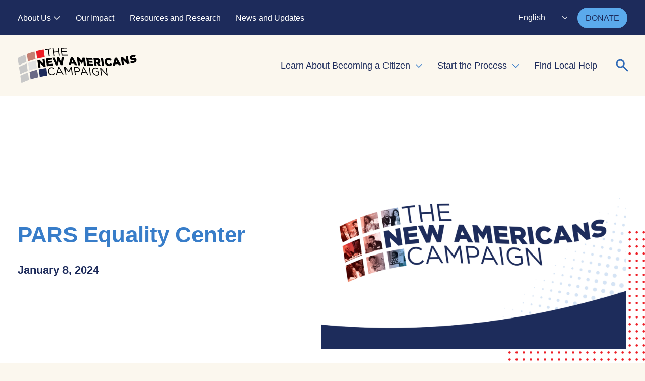

--- FILE ---
content_type: text/html; charset=UTF-8
request_url: https://www.newamericanscampaign.org/partner/pars-equality-center-2/
body_size: 12746
content:

<!DOCTYPE html><html lang="en-US" class="no-js"><head> <meta charset="utf-8"> <meta http-equiv="X-UA-Compatible" content="IE=edge,chrome=1"> <meta name="viewport" content="width=device-width, initial-scale=1.0, maximum-scale=1.0,user-scalable=0"/> <meta name='robots' content='index, follow, max-image-preview:large, max-snippet:-1, max-video-preview:-1'/>  <title>PARS Equality Center - New Americans Campaign</title> <link rel="canonical" href="http://www.newamericanscampaign.org/partner/pars-equality-center-2/"/> <meta property="og:locale" content="en_US"/> <meta property="og:type" content="article"/> <meta property="og:title" content="PARS Equality Center - New Americans Campaign"/> <meta property="og:url" content="http://www.newamericanscampaign.org/partner/pars-equality-center-2/"/> <meta property="og:site_name" content="New Americans Campaign"/> <meta property="og:image" content="https://www.newamericanscampaign.org/wp-content/uploads/2024/01/Website-Inline-Image.png"/> <meta property="og:image:width" content="2000"/> <meta property="og:image:height" content="1333"/> <meta property="og:image:type" content="image/png"/> <meta name="twitter:card" content="summary_large_image"/> <script type="application/ld+json" class="yoast-schema-graph">{"@context":"https://schema.org","@graph":[{"@type":"WebPage","@id":"http://www.newamericanscampaign.org/partner/pars-equality-center-2/","url":"http://www.newamericanscampaign.org/partner/pars-equality-center-2/","name":"PARS Equality Center - New Americans Campaign","isPartOf":{"@id":"https://www.newamericanscampaign.org/#website"},"datePublished":"2024-01-08T22:05:31+00:00","breadcrumb":{"@id":"http://www.newamericanscampaign.org/partner/pars-equality-center-2/#breadcrumb"},"inLanguage":"en-US","potentialAction":[{"@type":"ReadAction","target":["http://www.newamericanscampaign.org/partner/pars-equality-center-2/"]}]},{"@type":"BreadcrumbList","@id":"http://www.newamericanscampaign.org/partner/pars-equality-center-2/#breadcrumb","itemListElement":[{"@type":"ListItem","position":1,"name":"Home","item":"https://www.newamericanscampaign.org/"},{"@type":"ListItem","position":2,"name":"Partner","item":"https://www.newamericanscampaign.org/partner/"},{"@type":"ListItem","position":3,"name":"PARS Equality Center"}]},{"@type":"WebSite","@id":"https://www.newamericanscampaign.org/#website","url":"https://www.newamericanscampaign.org/","name":"New Americans Campaign","description":"Accelerate your path to citizenship","publisher":{"@id":"https://www.newamericanscampaign.org/#organization"},"potentialAction":[{"@type":"SearchAction","target":{"@type":"EntryPoint","urlTemplate":"https://www.newamericanscampaign.org/?s={search_term_string}"},"query-input":{"@type":"PropertyValueSpecification","valueRequired":true,"valueName":"search_term_string"}}],"inLanguage":"en-US"},{"@type":"Organization","@id":"https://www.newamericanscampaign.org/#organization","name":"New Americans Campaign","url":"https://www.newamericanscampaign.org/","logo":{"@type":"ImageObject","inLanguage":"en-US","@id":"https://www.newamericanscampaign.org/#/schema/logo/image/","url":"https://www.newamericanscampaign.org/wp-content/uploads/2023/12/NAC-Logo.png","contentUrl":"https://www.newamericanscampaign.org/wp-content/uploads/2023/12/NAC-Logo.png","width":2925,"height":1200,"caption":"New Americans Campaign"},"image":{"@id":"https://www.newamericanscampaign.org/#/schema/logo/image/"}}]}</script> <link rel='dns-prefetch' href='//use.typekit.net'/><link rel="alternate" title="oEmbed (JSON)" type="application/json+oembed" href="https://www.newamericanscampaign.org/wp-json/oembed/1.0/embed?url=https%3A%2F%2Fwww.newamericanscampaign.org%2Fpartner%2Fpars-equality-center-2%2F"/><link rel="alternate" title="oEmbed (XML)" type="text/xml+oembed" href="https://www.newamericanscampaign.org/wp-json/oembed/1.0/embed?url=https%3A%2F%2Fwww.newamericanscampaign.org%2Fpartner%2Fpars-equality-center-2%2F&#038;format=xml"/><style id='wp-img-auto-sizes-contain-inline-css' type='text/css'>img:is([sizes=auto i],[sizes^="auto," i]){contain-intrinsic-size:3000px 1500px}/*# sourceURL=wp-img-auto-sizes-contain-inline-css */</style><style id='wp-block-library-inline-css' type='text/css'>:root{--wp-block-synced-color:#7a00df;--wp-block-synced-color--rgb:122,0,223;--wp-bound-block-color:var(--wp-block-synced-color);--wp-editor-canvas-background:#ddd;--wp-admin-theme-color:#007cba;--wp-admin-theme-color--rgb:0,124,186;--wp-admin-theme-color-darker-10:#006ba1;--wp-admin-theme-color-darker-10--rgb:0,107,160.5;--wp-admin-theme-color-darker-20:#005a87;--wp-admin-theme-color-darker-20--rgb:0,90,135;--wp-admin-border-width-focus:2px}@media (min-resolution:192dpi){:root{--wp-admin-border-width-focus:1.5px}}.wp-element-button{cursor:pointer}:root .has-very-light-gray-background-color{background-color:#eee}:root .has-very-dark-gray-background-color{background-color:#313131}:root .has-very-light-gray-color{color:#eee}:root .has-very-dark-gray-color{color:#313131}:root .has-vivid-green-cyan-to-vivid-cyan-blue-gradient-background{background:linear-gradient(135deg,#00d084,#0693e3)}:root .has-purple-crush-gradient-background{background:linear-gradient(135deg,#34e2e4,#4721fb 50%,#ab1dfe)}:root .has-hazy-dawn-gradient-background{background:linear-gradient(135deg,#faaca8,#dad0ec)}:root .has-subdued-olive-gradient-background{background:linear-gradient(135deg,#fafae1,#67a671)}:root .has-atomic-cream-gradient-background{background:linear-gradient(135deg,#fdd79a,#004a59)}:root .has-nightshade-gradient-background{background:linear-gradient(135deg,#330968,#31cdcf)}:root .has-midnight-gradient-background{background:linear-gradient(135deg,#020381,#2874fc)}:root{--wp--preset--font-size--normal:16px;--wp--preset--font-size--huge:42px}.has-regular-font-size{font-size:1em}.has-larger-font-size{font-size:2.625em}.has-normal-font-size{font-size:var(--wp--preset--font-size--normal)}.has-huge-font-size{font-size:var(--wp--preset--font-size--huge)}.has-text-align-center{text-align:center}.has-text-align-left{text-align:left}.has-text-align-right{text-align:right}.has-fit-text{white-space:nowrap!important}#end-resizable-editor-section{display:none}.aligncenter{clear:both}.items-justified-left{justify-content:flex-start}.items-justified-center{justify-content:center}.items-justified-right{justify-content:flex-end}.items-justified-space-between{justify-content:space-between}.screen-reader-text{border:0;clip-path:inset(50%);height:1px;margin:-1px;overflow:hidden;padding:0;position:absolute;width:1px;word-wrap:normal!important}.screen-reader-text:focus{background-color:#ddd;clip-path:none;color:#444;display:block;font-size:1em;height:auto;left:5px;line-height:normal;padding:15px 23px 14px;text-decoration:none;top:5px;width:auto;z-index:100000}html :where(.has-border-color){border-style:solid}html :where([style*=border-top-color]){border-top-style:solid}html :where([style*=border-right-color]){border-right-style:solid}html :where([style*=border-bottom-color]){border-bottom-style:solid}html :where([style*=border-left-color]){border-left-style:solid}html :where([style*=border-width]){border-style:solid}html :where([style*=border-top-width]){border-top-style:solid}html :where([style*=border-right-width]){border-right-style:solid}html :where([style*=border-bottom-width]){border-bottom-style:solid}html :where([style*=border-left-width]){border-left-style:solid}html :where(img[class*=wp-image-]){height:auto;max-width:100%}:where(figure){margin:0 0 1em}html :where(.is-position-sticky){--wp-admin--admin-bar--position-offset:var(--wp-admin--admin-bar--height,0px)}@media screen and (max-width:600px){html :where(.is-position-sticky){--wp-admin--admin-bar--position-offset:0px}}/*# sourceURL=wp-block-library-inline-css */</style><style id='global-styles-inline-css' type='text/css'>
:root{--wp--preset--aspect-ratio--square: 1;--wp--preset--aspect-ratio--4-3: 4/3;--wp--preset--aspect-ratio--3-4: 3/4;--wp--preset--aspect-ratio--3-2: 3/2;--wp--preset--aspect-ratio--2-3: 2/3;--wp--preset--aspect-ratio--16-9: 16/9;--wp--preset--aspect-ratio--9-16: 9/16;--wp--preset--color--black: #1D2B5B;--wp--preset--color--cyan-bluish-gray: #abb8c3;--wp--preset--color--white: #ffffff;--wp--preset--color--pale-pink: #f78da7;--wp--preset--color--vivid-red: #cf2e2e;--wp--preset--color--luminous-vivid-orange: #ff6900;--wp--preset--color--luminous-vivid-amber: #fcb900;--wp--preset--color--light-green-cyan: #7bdcb5;--wp--preset--color--vivid-green-cyan: #00d084;--wp--preset--color--pale-cyan-blue: #8ed1fc;--wp--preset--color--vivid-cyan-blue: #0693e3;--wp--preset--color--vivid-purple: #9b51e0;--wp--preset--color--cream: #FBF7EE;--wp--preset--color--blue: #387DC9;--wp--preset--gradient--vivid-cyan-blue-to-vivid-purple: linear-gradient(135deg,rgb(6,147,227) 0%,rgb(155,81,224) 100%);--wp--preset--gradient--light-green-cyan-to-vivid-green-cyan: linear-gradient(135deg,rgb(122,220,180) 0%,rgb(0,208,130) 100%);--wp--preset--gradient--luminous-vivid-amber-to-luminous-vivid-orange: linear-gradient(135deg,rgb(252,185,0) 0%,rgb(255,105,0) 100%);--wp--preset--gradient--luminous-vivid-orange-to-vivid-red: linear-gradient(135deg,rgb(255,105,0) 0%,rgb(207,46,46) 100%);--wp--preset--gradient--very-light-gray-to-cyan-bluish-gray: linear-gradient(135deg,rgb(238,238,238) 0%,rgb(169,184,195) 100%);--wp--preset--gradient--cool-to-warm-spectrum: linear-gradient(135deg,rgb(74,234,220) 0%,rgb(151,120,209) 20%,rgb(207,42,186) 40%,rgb(238,44,130) 60%,rgb(251,105,98) 80%,rgb(254,248,76) 100%);--wp--preset--gradient--blush-light-purple: linear-gradient(135deg,rgb(255,206,236) 0%,rgb(152,150,240) 100%);--wp--preset--gradient--blush-bordeaux: linear-gradient(135deg,rgb(254,205,165) 0%,rgb(254,45,45) 50%,rgb(107,0,62) 100%);--wp--preset--gradient--luminous-dusk: linear-gradient(135deg,rgb(255,203,112) 0%,rgb(199,81,192) 50%,rgb(65,88,208) 100%);--wp--preset--gradient--pale-ocean: linear-gradient(135deg,rgb(255,245,203) 0%,rgb(182,227,212) 50%,rgb(51,167,181) 100%);--wp--preset--gradient--electric-grass: linear-gradient(135deg,rgb(202,248,128) 0%,rgb(113,206,126) 100%);--wp--preset--gradient--midnight: linear-gradient(135deg,rgb(2,3,129) 0%,rgb(40,116,252) 100%);--wp--preset--font-size--small: 0.778rem;--wp--preset--font-size--medium: 20px;--wp--preset--font-size--large: 2rem;--wp--preset--font-size--x-large: 2.5rem;--wp--preset--font-size--default: 1rem;--wp--preset--spacing--20: 0.44rem;--wp--preset--spacing--30: 0.67rem;--wp--preset--spacing--40: 1rem;--wp--preset--spacing--50: 1.5rem;--wp--preset--spacing--60: 2.25rem;--wp--preset--spacing--70: 3.38rem;--wp--preset--spacing--80: 5.06rem;--wp--preset--spacing--1: clamp(16px, 2.5vw, 24px);--wp--preset--spacing--2: clamp(24px, 3vw, 32px);--wp--preset--spacing--3: clamp(24px, 5vw, 48px);--wp--preset--spacing--4: clamp(32px, 6.5vw, 64px);--wp--preset--spacing--5: clamp(64px, 9vw, 112px);--wp--preset--shadow--natural: 6px 6px 9px rgba(0, 0, 0, 0.2);--wp--preset--shadow--deep: 12px 12px 50px rgba(0, 0, 0, 0.4);--wp--preset--shadow--sharp: 6px 6px 0px rgba(0, 0, 0, 0.2);--wp--preset--shadow--outlined: 6px 6px 0px -3px rgb(255, 255, 255), 6px 6px rgb(0, 0, 0);--wp--preset--shadow--crisp: 6px 6px 0px rgb(0, 0, 0);--wp--custom--spacing: 20px;}:root { --wp--style--global--content-size: 1280px;--wp--style--global--wide-size: 1440px; }:where(body) { margin: 0; }.wp-site-blocks > .alignleft { float: left; margin-right: 2em; }.wp-site-blocks > .alignright { float: right; margin-left: 2em; }.wp-site-blocks > .aligncenter { justify-content: center; margin-left: auto; margin-right: auto; }:where(.is-layout-flex){gap: 0.5em;}:where(.is-layout-grid){gap: 0.5em;}.is-layout-flow > .alignleft{float: left;margin-inline-start: 0;margin-inline-end: 2em;}.is-layout-flow > .alignright{float: right;margin-inline-start: 2em;margin-inline-end: 0;}.is-layout-flow > .aligncenter{margin-left: auto !important;margin-right: auto !important;}.is-layout-constrained > .alignleft{float: left;margin-inline-start: 0;margin-inline-end: 2em;}.is-layout-constrained > .alignright{float: right;margin-inline-start: 2em;margin-inline-end: 0;}.is-layout-constrained > .aligncenter{margin-left: auto !important;margin-right: auto !important;}.is-layout-constrained > :where(:not(.alignleft):not(.alignright):not(.alignfull)){max-width: var(--wp--style--global--content-size);margin-left: auto !important;margin-right: auto !important;}.is-layout-constrained > .alignwide{max-width: var(--wp--style--global--wide-size);}body .is-layout-flex{display: flex;}.is-layout-flex{flex-wrap: wrap;align-items: center;}.is-layout-flex > :is(*, div){margin: 0;}body .is-layout-grid{display: grid;}.is-layout-grid > :is(*, div){margin: 0;}body{padding-top: 0px;padding-right: 0px;padding-bottom: 0px;padding-left: 0px;}a:where(:not(.wp-element-button)){text-decoration: none;}:root :where(.wp-element-button, .wp-block-button__link){background-color: #32373c;border-width: 0;color: #fff;font-family: inherit;font-size: inherit;font-style: inherit;font-weight: inherit;letter-spacing: inherit;line-height: inherit;padding-top: calc(0.667em + 2px);padding-right: calc(1.333em + 2px);padding-bottom: calc(0.667em + 2px);padding-left: calc(1.333em + 2px);text-decoration: none;text-transform: inherit;}.has-black-color{color: var(--wp--preset--color--black) !important;}.has-cyan-bluish-gray-color{color: var(--wp--preset--color--cyan-bluish-gray) !important;}.has-white-color{color: var(--wp--preset--color--white) !important;}.has-pale-pink-color{color: var(--wp--preset--color--pale-pink) !important;}.has-vivid-red-color{color: var(--wp--preset--color--vivid-red) !important;}.has-luminous-vivid-orange-color{color: var(--wp--preset--color--luminous-vivid-orange) !important;}.has-luminous-vivid-amber-color{color: var(--wp--preset--color--luminous-vivid-amber) !important;}.has-light-green-cyan-color{color: var(--wp--preset--color--light-green-cyan) !important;}.has-vivid-green-cyan-color{color: var(--wp--preset--color--vivid-green-cyan) !important;}.has-pale-cyan-blue-color{color: var(--wp--preset--color--pale-cyan-blue) !important;}.has-vivid-cyan-blue-color{color: var(--wp--preset--color--vivid-cyan-blue) !important;}.has-vivid-purple-color{color: var(--wp--preset--color--vivid-purple) !important;}.has-cream-color{color: var(--wp--preset--color--cream) !important;}.has-blue-color{color: var(--wp--preset--color--blue) !important;}.has-black-background-color{background-color: var(--wp--preset--color--black) !important;}.has-cyan-bluish-gray-background-color{background-color: var(--wp--preset--color--cyan-bluish-gray) !important;}.has-white-background-color{background-color: var(--wp--preset--color--white) !important;}.has-pale-pink-background-color{background-color: var(--wp--preset--color--pale-pink) !important;}.has-vivid-red-background-color{background-color: var(--wp--preset--color--vivid-red) !important;}.has-luminous-vivid-orange-background-color{background-color: var(--wp--preset--color--luminous-vivid-orange) !important;}.has-luminous-vivid-amber-background-color{background-color: var(--wp--preset--color--luminous-vivid-amber) !important;}.has-light-green-cyan-background-color{background-color: var(--wp--preset--color--light-green-cyan) !important;}.has-vivid-green-cyan-background-color{background-color: var(--wp--preset--color--vivid-green-cyan) !important;}.has-pale-cyan-blue-background-color{background-color: var(--wp--preset--color--pale-cyan-blue) !important;}.has-vivid-cyan-blue-background-color{background-color: var(--wp--preset--color--vivid-cyan-blue) !important;}.has-vivid-purple-background-color{background-color: var(--wp--preset--color--vivid-purple) !important;}.has-cream-background-color{background-color: var(--wp--preset--color--cream) !important;}.has-blue-background-color{background-color: var(--wp--preset--color--blue) !important;}.has-black-border-color{border-color: var(--wp--preset--color--black) !important;}.has-cyan-bluish-gray-border-color{border-color: var(--wp--preset--color--cyan-bluish-gray) !important;}.has-white-border-color{border-color: var(--wp--preset--color--white) !important;}.has-pale-pink-border-color{border-color: var(--wp--preset--color--pale-pink) !important;}.has-vivid-red-border-color{border-color: var(--wp--preset--color--vivid-red) !important;}.has-luminous-vivid-orange-border-color{border-color: var(--wp--preset--color--luminous-vivid-orange) !important;}.has-luminous-vivid-amber-border-color{border-color: var(--wp--preset--color--luminous-vivid-amber) !important;}.has-light-green-cyan-border-color{border-color: var(--wp--preset--color--light-green-cyan) !important;}.has-vivid-green-cyan-border-color{border-color: var(--wp--preset--color--vivid-green-cyan) !important;}.has-pale-cyan-blue-border-color{border-color: var(--wp--preset--color--pale-cyan-blue) !important;}.has-vivid-cyan-blue-border-color{border-color: var(--wp--preset--color--vivid-cyan-blue) !important;}.has-vivid-purple-border-color{border-color: var(--wp--preset--color--vivid-purple) !important;}.has-cream-border-color{border-color: var(--wp--preset--color--cream) !important;}.has-blue-border-color{border-color: var(--wp--preset--color--blue) !important;}.has-vivid-cyan-blue-to-vivid-purple-gradient-background{background: var(--wp--preset--gradient--vivid-cyan-blue-to-vivid-purple) !important;}.has-light-green-cyan-to-vivid-green-cyan-gradient-background{background: var(--wp--preset--gradient--light-green-cyan-to-vivid-green-cyan) !important;}.has-luminous-vivid-amber-to-luminous-vivid-orange-gradient-background{background: var(--wp--preset--gradient--luminous-vivid-amber-to-luminous-vivid-orange) !important;}.has-luminous-vivid-orange-to-vivid-red-gradient-background{background: var(--wp--preset--gradient--luminous-vivid-orange-to-vivid-red) !important;}.has-very-light-gray-to-cyan-bluish-gray-gradient-background{background: var(--wp--preset--gradient--very-light-gray-to-cyan-bluish-gray) !important;}.has-cool-to-warm-spectrum-gradient-background{background: var(--wp--preset--gradient--cool-to-warm-spectrum) !important;}.has-blush-light-purple-gradient-background{background: var(--wp--preset--gradient--blush-light-purple) !important;}.has-blush-bordeaux-gradient-background{background: var(--wp--preset--gradient--blush-bordeaux) !important;}.has-luminous-dusk-gradient-background{background: var(--wp--preset--gradient--luminous-dusk) !important;}.has-pale-ocean-gradient-background{background: var(--wp--preset--gradient--pale-ocean) !important;}.has-electric-grass-gradient-background{background: var(--wp--preset--gradient--electric-grass) !important;}.has-midnight-gradient-background{background: var(--wp--preset--gradient--midnight) !important;}.has-small-font-size{font-size: var(--wp--preset--font-size--small) !important;}.has-medium-font-size{font-size: var(--wp--preset--font-size--medium) !important;}.has-large-font-size{font-size: var(--wp--preset--font-size--large) !important;}.has-x-large-font-size{font-size: var(--wp--preset--font-size--x-large) !important;}.has-default-font-size{font-size: var(--wp--preset--font-size--default) !important;}
/*# sourceURL=global-styles-inline-css */
</style>
<link rel='stylesheet' id='global-css' href='https://www.newamericanscampaign.org/wp-content/themes/_nac23/dist/css/global.4811b71c2644617cab22.css' type='text/css' media='all'/><link rel='stylesheet' id='components-css' href='https://www.newamericanscampaign.org/wp-content/themes/_nac23/dist/css/components.e048df90f9ae56251bcf.css' type='text/css' media='all'/><link rel='stylesheet' id='gutenberg-frontend-css' href='https://www.newamericanscampaign.org/wp-content/themes/_nac23/dist/css/gutenberg-frontend.15c7160d8831d0c71549.css' type='text/css' media='all'/><link rel='stylesheet' id='um_modal-css' href='https://www.newamericanscampaign.org/wp-content/plugins/ultimate-member/assets/css/um-modal.min.css?ver=2.11.1' type='text/css' media='all'/><link rel='stylesheet' id='um_ui-css' href='https://www.newamericanscampaign.org/wp-content/plugins/ultimate-member/assets/libs/jquery-ui/jquery-ui.min.css?ver=1.13.2' type='text/css' media='all'/><link rel='stylesheet' id='um_tipsy-css' href='https://www.newamericanscampaign.org/wp-content/plugins/ultimate-member/assets/libs/tipsy/tipsy.min.css?ver=1.0.0a' type='text/css' media='all'/><link rel='stylesheet' id='um_raty-css' href='https://www.newamericanscampaign.org/wp-content/plugins/ultimate-member/assets/libs/raty/um-raty.min.css?ver=2.6.0' type='text/css' media='all'/><link rel='stylesheet' id='select2-css' href='https://www.newamericanscampaign.org/wp-content/plugins/ultimate-member/assets/libs/select2/select2.min.css?ver=4.0.13' type='text/css' media='all'/><link rel='stylesheet' id='um_fileupload-css' href='https://www.newamericanscampaign.org/wp-content/plugins/ultimate-member/assets/css/um-fileupload.min.css?ver=2.11.1' type='text/css' media='all'/><link rel='stylesheet' id='um_confirm-css' href='https://www.newamericanscampaign.org/wp-content/plugins/ultimate-member/assets/libs/um-confirm/um-confirm.min.css?ver=1.0' type='text/css' media='all'/><link rel='stylesheet' id='um_datetime-css' href='https://www.newamericanscampaign.org/wp-content/plugins/ultimate-member/assets/libs/pickadate/default.min.css?ver=3.6.2' type='text/css' media='all'/><link rel='stylesheet' id='um_datetime_date-css' href='https://www.newamericanscampaign.org/wp-content/plugins/ultimate-member/assets/libs/pickadate/default.date.min.css?ver=3.6.2' type='text/css' media='all'/><link rel='stylesheet' id='um_datetime_time-css' href='https://www.newamericanscampaign.org/wp-content/plugins/ultimate-member/assets/libs/pickadate/default.time.min.css?ver=3.6.2' type='text/css' media='all'/><link rel='stylesheet' id='um_fonticons_ii-css' href='https://www.newamericanscampaign.org/wp-content/plugins/ultimate-member/assets/libs/legacy/fonticons/fonticons-ii.min.css?ver=2.11.1' type='text/css' media='all'/><link rel='stylesheet' id='um_fonticons_fa-css' href='https://www.newamericanscampaign.org/wp-content/plugins/ultimate-member/assets/libs/legacy/fonticons/fonticons-fa.min.css?ver=2.11.1' type='text/css' media='all'/><link rel='stylesheet' id='um_fontawesome-css' href='https://www.newamericanscampaign.org/wp-content/plugins/ultimate-member/assets/css/um-fontawesome.min.css?ver=6.5.2' type='text/css' media='all'/><link rel='stylesheet' id='um_common-css' href='https://www.newamericanscampaign.org/wp-content/plugins/ultimate-member/assets/css/common.min.css?ver=2.11.1' type='text/css' media='all'/><link rel='stylesheet' id='um_responsive-css' href='https://www.newamericanscampaign.org/wp-content/plugins/ultimate-member/assets/css/um-responsive.min.css?ver=2.11.1' type='text/css' media='all'/><link rel='stylesheet' id='um_styles-css' href='https://www.newamericanscampaign.org/wp-content/plugins/ultimate-member/assets/css/um-styles.min.css?ver=2.11.1' type='text/css' media='all'/><link rel='stylesheet' id='um_crop-css' href='https://www.newamericanscampaign.org/wp-content/plugins/ultimate-member/assets/libs/cropper/cropper.min.css?ver=1.6.1' type='text/css' media='all'/><link rel='stylesheet' id='um_profile-css' href='https://www.newamericanscampaign.org/wp-content/plugins/ultimate-member/assets/css/um-profile.min.css?ver=2.11.1' type='text/css' media='all'/><link rel='stylesheet' id='um_account-css' href='https://www.newamericanscampaign.org/wp-content/plugins/ultimate-member/assets/css/um-account.min.css?ver=2.11.1' type='text/css' media='all'/><link rel='stylesheet' id='um_misc-css' href='https://www.newamericanscampaign.org/wp-content/plugins/ultimate-member/assets/css/um-misc.min.css?ver=2.11.1' type='text/css' media='all'/><link rel='stylesheet' id='um_default_css-css' href='https://www.newamericanscampaign.org/wp-content/plugins/ultimate-member/assets/css/um-old-default.min.css?ver=2.11.1' type='text/css' media='all'/><script src="https://www.newamericanscampaign.org/wp-includes/js/jquery/jquery.min.js?ver=3.7.1" id="jquery-core-js"></script><script src="https://www.newamericanscampaign.org/wp-content/themes/_nac23/dist/runtime.js?ver=6.9" id="webpack-runtime-js"></script><script src="https://www.newamericanscampaign.org/wp-includes/js/jquery/jquery-migrate.min.js?ver=3.4.1" id="jquery-migrate-js"></script><script src="https://www.newamericanscampaign.org/wp-content/plugins/ultimate-member/assets/js/um-gdpr.min.js?ver=2.11.1" id="um-gdpr-js"></script><link rel="https://api.w.org/" href="https://www.newamericanscampaign.org/wp-json/"/><link rel="EditURI" type="application/rsd+xml" title="RSD" href="https://www.newamericanscampaign.org/xmlrpc.php?rsd"/><meta name="generator" content="WordPress 6.9"/><link rel='shortlink' href='https://www.newamericanscampaign.org/?p=825088'/>  <script>(function(w,d,s,l,i){w[l]=w[l]||[];w[l].push({'gtm.start':
new Date().getTime(),event:'gtm.js'});var f=d.getElementsByTagName(s)[0],j=d.createElement(s),dl=l!='dataLayer'?'&l='+l:'';j.async=true;j.src=
'https://www.googletagmanager.com/gtm.js?id='+i+dl;f.parentNode.insertBefore(j,f);})(window,document,'script','dataLayer','GTM-M897SLPV');</script>  <link rel="apple-touch-icon" sizes="180x180" href="/wp-content/uploads/fbrfg/apple-touch-icon.png?v=2"><link rel="icon" type="image/png" sizes="32x32" href="/wp-content/uploads/fbrfg/favicon-32x32.png?v=2"><link rel="icon" type="image/png" sizes="16x16" href="/wp-content/uploads/fbrfg/favicon-16x16.png?v=2"><link rel="manifest" href="/wp-content/uploads/fbrfg/site.webmanifest?v=2"><link rel="mask-icon" href="/wp-content/uploads/fbrfg/safari-pinned-tab.svg?v=2" color="#1d2b5b"><link rel="shortcut icon" href="/wp-content/uploads/fbrfg/favicon.ico?v=2"><meta name="msapplication-TileColor" content="#da532c"><meta name="msapplication-config" content="/wp-content/uploads/fbrfg/browserconfig.xml?v=2"><meta name="theme-color" content="#ffffff"></head><body class="wp-singular partner-template-default single single-partner postid-825088 wp-theme-_nac23">  <noscript><iframe src="https://www.googletagmanager.com/ns.html?id=GTM-M897SLPV" height="0" width="0" style="display:none;visibility:hidden"></iframe></noscript>  <header class="header js-header"> <a class="u-sr-only u-sr-only-focusable" href="#content">Skip to main content</a> <div class="header__top-content"> <div class="wrapper js-header-wrapper"> <nav class="nav--top" aria-label="Top Navigation"> <ul class="nav__list"><li id="menu-item-758" class="menu-item menu-item-type-post_type menu-item-object-page menu-item-has-children menu-item-758"><a href="https://www.newamericanscampaign.org/about-us/">About Us</a><ul class="sub-menu"> <li id="menu-item-825133" class="menu-item menu-item-type-post_type menu-item-object-page menu-item-825133"><a href="https://www.newamericanscampaign.org/about-us/">About Us</a></li> <li id="menu-item-760" class="menu-item menu-item-type-post_type menu-item-object-page menu-item-760"><a href="https://www.newamericanscampaign.org/about-us/our-partners/">Our Partners</a></li> <li id="menu-item-761" class="menu-item menu-item-type-post_type menu-item-object-page menu-item-761"><a href="https://www.newamericanscampaign.org/about-us/our-funders/">Our Funders</a></li> <li id="menu-item-759" class="menu-item menu-item-type-post_type menu-item-object-page menu-item-759"><a href="https://www.newamericanscampaign.org/about-us/our-team/">Our Team</a></li></ul></li><li id="menu-item-765" class="menu-item menu-item-type-post_type menu-item-object-page menu-item-765"><a href="https://www.newamericanscampaign.org/our-impact/">Our Impact</a></li><li id="menu-item-825823" class="menu-item menu-item-type-post_type menu-item-object-page menu-item-825823"><a href="https://www.newamericanscampaign.org/resources-and-research/">Resources and Research</a></li><li id="menu-item-764" class="menu-item menu-item-type-post_type menu-item-object-page menu-item-764"><a href="https://www.newamericanscampaign.org/news-and-updates/">News and Updates</a></li></ul> </nav> <div class="header__utility"> <div class="gtranslate_wrapper" id="gt-wrapper-33116825"></div> <a href="https://www.newamericanscampaign.org/donate/" class="mg-button" > DONATE </a> </div> </div> </div> <div class="wrapper js-header-wrapper"> <div class="header__content"> <a href="https://www.newamericanscampaign.org" class="logo"> <img src="https://www.newamericanscampaign.org/wp-content/themes/_nac23/img/NAC-logo.svg" height="70px" alt="NAC logo logo"/> </a> <div class="search-bar js-search mobile"> <form id="search-form" aria-label="Search Form" role="search" method="get" class="search-form js-search-form" action="https://www.newamericanscampaign.org/"> <label> <span class="u-sr-only">Search for:</span> <input type="search" class="js-search-input" placeholder="Search" name="s" title="Search"/> </label> <button aria-label="Search" type="submit" class="search-submit"> <svg width="32" height="32" class="search" viewBox="0 0 32 32" fill="none" xmlns="http://www.w3.org/2000/svg"><circle id="Ellipse 8" cx="12.1905" cy="12.1904" r="7.11997" transform="rotate(-45 12.1905 12.1904)" stroke="#387DC9" stroke-width="3"/><path id="Vector 33" d="M18.2852 18.2858L25.9042 25.9048" stroke="#387DC9" stroke-width="3" stroke-linecap="round"/></svg> </button></form> <button class="search-open js-search-open" aria-haspopup="true" aria-expanded="false" aria-label="Expand or collapse search form" aria-controls="search-form"> <svg width="32" height="32" class="search" viewBox="0 0 32 32" fill="none" xmlns="http://www.w3.org/2000/svg"><circle id="Ellipse 8" cx="12.1905" cy="12.1904" r="7.11997" transform="rotate(-45 12.1905 12.1904)" stroke="#326CB7" stroke-width="3"/><path id="Vector 33" d="M18.2852 18.2858L25.9042 25.9048" stroke="#326CB7" stroke-width="3" stroke-linecap="round"/></svg> <svg width="22" height="22" class="close" viewBox="0 0 22 23" fill="none" xmlns="http://www.w3.org/2000/svg"><path d="M1 21.5801L21 1.58008" stroke="#326CB7" stroke-width="3" stroke-linecap="round"/><path d="M1 1.58267L21 21.5827" stroke="#326CB7" stroke-width="3" stroke-linecap="round"/></svg> </button></div> <nav class="nav--main" aria-label="Main Navigation"> <ul class="nav__list"><li id="menu-item-728" class="menu-item menu-item-type-post_type menu-item-object-page menu-item-has-children menu-item-728"><a href="https://www.newamericanscampaign.org/learn-about-becoming-a-citizen/">Learn About Becoming a Citizen</a><ul class="sub-menu"> <li id="menu-item-825131" class="menu-item menu-item-type-post_type menu-item-object-page menu-item-825131"><a href="https://www.newamericanscampaign.org/learn-about-becoming-a-citizen/">Learn About Becoming a Citizen</a></li> <li id="menu-item-731" class="menu-item menu-item-type-post_type menu-item-object-page menu-item-731"><a href="https://www.newamericanscampaign.org/learn-about-becoming-a-citizen/citizenship-requirements/">Citizenship Requirements</a></li> <li id="menu-item-730" class="menu-item menu-item-type-post_type menu-item-object-page menu-item-730"><a href="https://www.newamericanscampaign.org/learn-about-becoming-a-citizen/benefits-of-citizenship/">Benefits of Citizenship</a></li> <li id="menu-item-729" class="menu-item menu-item-type-post_type menu-item-object-page menu-item-729"><a href="https://www.newamericanscampaign.org/learn-about-becoming-a-citizen/costs-and-fee-waivers/">Costs and Fee Waivers</a></li> <li id="menu-item-828667" class="menu-item menu-item-type-post_type menu-item-object-page menu-item-828667"><a href="https://www.newamericanscampaign.org/learn-about-becoming-a-citizen/civic-engagement/">Civic Engagement</a></li> <li id="menu-item-829217" class="menu-item menu-item-type-post_type menu-item-object-page menu-item-829217"><a href="https://www.newamericanscampaign.org/our-stories/">Stories of New Americans</a></li></ul></li><li id="menu-item-725" class="menu-item menu-item-type-post_type menu-item-object-page menu-item-has-children menu-item-725"><a href="https://www.newamericanscampaign.org/start-the-process/">Start the Process</a><ul class="sub-menu"> <li id="menu-item-825132" class="menu-item menu-item-type-post_type menu-item-object-page menu-item-825132"><a href="https://www.newamericanscampaign.org/start-the-process/">Start the Process</a></li> <li id="menu-item-727" class="menu-item menu-item-type-post_type menu-item-object-page menu-item-727"><a href="https://www.newamericanscampaign.org/start-the-process/prepare-for-your-interview/">Prepare for Your Interview</a></li> <li id="menu-item-823111" class="menu-item menu-item-type-post_type menu-item-object-page menu-item-823111"><a href="https://www.newamericanscampaign.org/start-the-process/fee-waiver/">Fee Waiver Calculator</a></li></ul></li><li id="menu-item-732" class="menu-item menu-item-type-post_type menu-item-object-page menu-item-732"><a href="https://www.newamericanscampaign.org/find-local-help/">Find Local Help</a></li></ul> <div class="search-bar js-search desktop"> <form id="search-form" aria-label="Search Form" role="search" method="get" class="search-form js-search-form" action="https://www.newamericanscampaign.org/"> <label> <span class="u-sr-only">Search for:</span> <input type="search" class="js-search-input" placeholder="Search" name="s" title="Search"/> </label> <button aria-label="Search" type="submit" class="search-submit"> <svg width="32" height="32" class="search" viewBox="0 0 32 32" fill="none" xmlns="http://www.w3.org/2000/svg"><circle id="Ellipse 8" cx="12.1905" cy="12.1904" r="7.11997" transform="rotate(-45 12.1905 12.1904)" stroke="#387DC9" stroke-width="3"/><path id="Vector 33" d="M18.2852 18.2858L25.9042 25.9048" stroke="#387DC9" stroke-width="3" stroke-linecap="round"/></svg> </button></form> <button class="search-open js-search-open" aria-haspopup="true" aria-expanded="false" aria-label="Expand or collapse search form" aria-controls="search-form"> <svg width="32" height="32" class="search" viewBox="0 0 32 32" fill="none" xmlns="http://www.w3.org/2000/svg"><circle id="Ellipse 8" cx="12.1905" cy="12.1904" r="7.11997" transform="rotate(-45 12.1905 12.1904)" stroke="#326CB7" stroke-width="3"/><path id="Vector 33" d="M18.2852 18.2858L25.9042 25.9048" stroke="#326CB7" stroke-width="3" stroke-linecap="round"/></svg> <svg width="22" height="22" class="close" viewBox="0 0 22 23" fill="none" xmlns="http://www.w3.org/2000/svg"><path d="M1 21.5801L21 1.58008" stroke="#326CB7" stroke-width="3" stroke-linecap="round"/><path d="M1 1.58267L21 21.5827" stroke="#326CB7" stroke-width="3" stroke-linecap="round"/></svg> </button></div> </nav> </div> <button class="hamburger hamburger--squeeze js-hamburger" aria-haspopup="true" aria-expanded="false" aria-label="Expand or collapse the mobile menu" aria-controls="nav-mobile"> <span class="hamburger-box" aria-hidden="true"> <span class="hamburger-inner"></span> </span> </button> <nav class="nav--mobile js-mobile-nav" id="nav-mobile" aria-label="Mobile navigation menu"> <ul class="nav__list"><li id="menu-item-717" class="menu-item menu-item-type-post_type menu-item-object-page menu-item-has-children menu-item-717"><a href="https://www.newamericanscampaign.org/about-us/">About Us</a><ul class="sub-menu"> <li id="menu-item-825134" class="menu-item menu-item-type-post_type menu-item-object-page menu-item-825134"><a href="https://www.newamericanscampaign.org/about-us/">About Us</a></li> <li id="menu-item-719" class="menu-item menu-item-type-post_type menu-item-object-page menu-item-719"><a href="https://www.newamericanscampaign.org/about-us/our-partners/">Our Partners</a></li> <li id="menu-item-720" class="menu-item menu-item-type-post_type menu-item-object-page menu-item-720"><a href="https://www.newamericanscampaign.org/about-us/our-funders/">Our Funders</a></li> <li id="menu-item-718" class="menu-item menu-item-type-post_type menu-item-object-page menu-item-718"><a href="https://www.newamericanscampaign.org/about-us/our-team/">Our Team</a></li> <li id="menu-item-721" class="menu-item menu-item-type-post_type menu-item-object-page menu-item-721"><a href="https://www.newamericanscampaign.org/about-us/contact-us/">Contact Us</a></li></ul></li><li id="menu-item-722" class="menu-item menu-item-type-post_type menu-item-object-page menu-item-722"><a href="https://www.newamericanscampaign.org/our-impact/">Our Impact</a></li><li id="menu-item-825822" class="menu-item menu-item-type-post_type menu-item-object-page menu-item-825822"><a href="https://www.newamericanscampaign.org/resources-and-research/">Resources and Research</a></li><li id="menu-item-724" class="menu-item menu-item-type-post_type menu-item-object-page menu-item-724"><a href="https://www.newamericanscampaign.org/news-and-updates/">News and Updates</a></li><li id="menu-item-1886" class="menu-item menu-item-type-post_type menu-item-object-page menu-item-has-children menu-item-1886"><a href="https://www.newamericanscampaign.org/learn-about-becoming-a-citizen/">Learn About Becoming a Citizen</a><ul class="sub-menu"> <li id="menu-item-825135" class="menu-item menu-item-type-post_type menu-item-object-page menu-item-825135"><a href="https://www.newamericanscampaign.org/learn-about-becoming-a-citizen/">Learn About Becoming a Citizen</a></li> <li id="menu-item-1887" class="menu-item menu-item-type-post_type menu-item-object-page menu-item-1887"><a href="https://www.newamericanscampaign.org/learn-about-becoming-a-citizen/citizenship-requirements/">Citizenship Requirements</a></li> <li id="menu-item-1888" class="menu-item menu-item-type-post_type menu-item-object-page menu-item-1888"><a href="https://www.newamericanscampaign.org/learn-about-becoming-a-citizen/benefits-of-citizenship/">Benefits of Citizenship</a></li> <li id="menu-item-1889" class="menu-item menu-item-type-post_type menu-item-object-page menu-item-1889"><a href="https://www.newamericanscampaign.org/learn-about-becoming-a-citizen/costs-and-fee-waivers/">Costs and Fee Waivers</a></li> <li id="menu-item-828665" class="menu-item menu-item-type-post_type menu-item-object-page menu-item-828665"><a href="https://www.newamericanscampaign.org/learn-about-becoming-a-citizen/civic-engagement/">Civic Engagement</a></li> <li id="menu-item-829212" class="menu-item menu-item-type-post_type menu-item-object-page menu-item-829212"><a href="https://www.newamericanscampaign.org/our-stories/">Stories of New Americans</a></li></ul></li><li id="menu-item-1890" class="menu-item menu-item-type-post_type menu-item-object-page menu-item-has-children menu-item-1890"><a href="https://www.newamericanscampaign.org/start-the-process/">Start the Process</a><ul class="sub-menu"> <li id="menu-item-825136" class="menu-item menu-item-type-post_type menu-item-object-page menu-item-825136"><a href="https://www.newamericanscampaign.org/start-the-process/">Start the Process</a></li> <li id="menu-item-1891" class="menu-item menu-item-type-post_type menu-item-object-page menu-item-1891"><a href="https://www.newamericanscampaign.org/start-the-process/prepare-for-your-interview/">Prepare for Your Interview</a></li> <li id="menu-item-824418" class="menu-item menu-item-type-post_type menu-item-object-page menu-item-824418"><a href="https://www.newamericanscampaign.org/start-the-process/fee-waiver/">Fee Waiver Calculator</a></li></ul></li><li id="menu-item-1893" class="menu-item menu-item-type-post_type menu-item-object-page menu-item-1893"><a href="https://www.newamericanscampaign.org/find-local-help/">Find Local Help</a></li></ul> </nav> </div> </header> <main class="main main--public" id="content"><section class="mg-block wp-block-acf-hero"><section class="hero hero--simple-blog "> <div class="hero__content"> <div class="wrapper hero__wrapper-flex"> <div class="hero__title-wrap"> <h1 class="hero__title"> PARS Equality Center </h1> <div class="hero__posts"><div class="utilities"> January 8, 2024 </div></div> </div> <div class="hero__side-img"><img loading="eager" class="hero__side-img" alt="The New Americans Campaign logo" src="https://www.newamericanscampaign.org/wp-content/uploads/2024/01/Website-Inline-Image-1600x1066.png" srcset="https://www.newamericanscampaign.org/wp-content/uploads/2024/01/Website-Inline-Image-1600x1066.png 1600w, https://www.newamericanscampaign.org/wp-content/uploads/2024/01/Website-Inline-Image-500x333.png 500w, https://www.newamericanscampaign.org/wp-content/uploads/2024/01/Website-Inline-Image-1024x682.png 1024w, https://www.newamericanscampaign.org/wp-content/uploads/2024/01/Website-Inline-Image-1536x1024.png 1536w, https://www.newamericanscampaign.org/wp-content/uploads/2024/01/Website-Inline-Image.png 2000w" sizes="(max-width: 1600px) 100vw, 1600px"/></div> </div> </div></section></section><div class="wrapper blog-post"><section class="blog-post__text"><div class="blog-post__categories-list"><h3>Explore more</h3><div class="blog-post__pills"><a href=https://www.newamericanscampaign.org/news-and-updates/?topic=%5B"campaign-updates"%5D>Campaign Updates</a><a href=https://www.newamericanscampaign.org/news-and-updates/?topic=%5B"news-and-insights"%5D>News and Insights</a><a href=https://www.newamericanscampaign.org/news-and-updates/?topic=%5B"policy-updates"%5D>Policy Updates</a><a href=https://www.newamericanscampaign.org/news-and-updates/?topic=%5B"stories-of-new-americans"%5D>Stories of New Americans</a><a href=https://www.newamericanscampaign.org/news-and-updates/?topic=%5B"the-nac-in-the-news"%5D>The NAC in the News</a></div></div><div class="wysiwyg-editor"></div></section></div><div class="blog-post__related"><div class="wrapper"><h2>Related News</h2></div></div> </main> <footer class="footer"> <div class="wrapper"> <div class="footer__content"> <a href="https://www.newamericanscampaign.org" class="logo"> <img src="https://www.newamericanscampaign.org/wp-content/themes/_nac23/img/NAC-logo.svg" height="70px" alt="NAC logo"/> <div class="footer__text desktop"> <p class="heading--xs">&copy; 2026 New Americans Campaign</p> </div> </a> <nav class="nav--footer" aria-label="Footer Navigation"> <ul><li id="menu-item-767" class="menu-item menu-item-type-custom menu-item-object-custom menu-item-has-children menu-item-767"><a href="#">About Us</a><ul class="sub-menu"> <li id="menu-item-735" class="menu-item menu-item-type-post_type menu-item-object-page menu-item-735"><a href="https://www.newamericanscampaign.org/about-us/our-partners/">Our Partners</a></li> <li id="menu-item-736" class="menu-item menu-item-type-post_type menu-item-object-page menu-item-736"><a href="https://www.newamericanscampaign.org/about-us/our-funders/">Our Funders</a></li> <li id="menu-item-734" class="menu-item menu-item-type-post_type menu-item-object-page menu-item-734"><a href="https://www.newamericanscampaign.org/about-us/our-team/">Our Team</a></li></ul></li><li id="menu-item-1879" class="no-title menu-item menu-item-type-custom menu-item-object-custom menu-item-has-children menu-item-1879"><a href="#">No Title</a><ul class="sub-menu"> <li id="menu-item-738" class="menu-item menu-item-type-post_type menu-item-object-page menu-item-738"><a href="https://www.newamericanscampaign.org/our-impact/">Our Impact</a></li> <li id="menu-item-825821" class="menu-item menu-item-type-post_type menu-item-object-page menu-item-825821"><a href="https://www.newamericanscampaign.org/resources-and-research/">Resources and Research</a></li> <li id="menu-item-737" class="menu-item menu-item-type-post_type menu-item-object-page menu-item-737"><a href="https://www.newamericanscampaign.org/news-and-updates/">News and Updates</a></li></ul></li><li id="menu-item-768" class="menu-item menu-item-type-custom menu-item-object-custom menu-item-has-children menu-item-768"><a href="#">Become a Citizen</a><ul class="sub-menu"> <li id="menu-item-742" class="menu-item menu-item-type-post_type menu-item-object-page menu-item-742"><a href="https://www.newamericanscampaign.org/learn-about-becoming-a-citizen/">Learn About Becoming a Citizen</a></li> <li id="menu-item-741" class="menu-item menu-item-type-post_type menu-item-object-page menu-item-741"><a href="https://www.newamericanscampaign.org/start-the-process/">Start the Process</a></li> <li id="menu-item-740" class="menu-item menu-item-type-post_type menu-item-object-page menu-item-740"><a href="https://www.newamericanscampaign.org/find-local-help/">Find Local Help</a></li></ul></li></ul> </nav> </div> <div class="footer__bottom"> <nav class="nav--privacy" aria-label="Privacy Navigation"> <ul><li id="menu-item-769" class="blue um_not_loggedin menu-item menu-item-type-post_type menu-item-object-page menu-item-769"><a href="https://www.newamericanscampaign.org/login/">Partner Login</a></li><li id="menu-item-824586" class="blue um_loggedin menu-item menu-item-type-post_type menu-item-object-page menu-item-824586"><a href="https://www.newamericanscampaign.org/search-partner-resources/">Restricted content</a></li><li id="menu-item-773" class="menu-item menu-item-type-post_type menu-item-object-page menu-item-773"><a href="https://www.newamericanscampaign.org/privacy-policy/">Privacy Policy</a></li><li id="menu-item-771" class="menu-item menu-item-type-post_type menu-item-object-page menu-item-771"><a href="https://www.newamericanscampaign.org/about-us/contact-us/">Contact</a></li></ul> </nav> <div class="footer__bottom-right"> <a href="https://www.newamericanscampaign.org/donate/" class="mg-button" > DONATE </a> <nav class="nav--social js-fadein" aria-label="Social Media Navigation"> <ul class="nav__list"> <li> <a href="https://www.facebook.com/newamericansNAC/" target="_blank"> <span class="u-sr-only">Facebook Link</span> <svg viewBox="0 0 48 48" version="1.1" xmlns="http://www.w3.org/2000/svg" xmlns:xlink="http://www.w3.org/1999/xlink" aria-hidden="true"> <g stroke="none" stroke-width="1" fill="none" fill-rule="evenodd"> <g transform="translate(-200.000000, -160.000000)" fill="#ffffff"> <path d="M202.649232,208 C201.185673,208 200,206.813592 200,205.350603 L200,162.649211 C200,161.18585 201.185859,160 202.649232,160 L245.350955,160 C246.813955,160 248,161.18585 248,162.649211 L248,205.350603 C248,206.813778 246.813769,208 245.350955,208 L233.119305,208 L233.119305,189.411755 L239.358521,189.411755 L240.292755,182.167586 L233.119305,182.167586 L233.119305,177.542641 C233.119305,175.445287 233.701712,174.01601 236.70929,174.01601 L240.545311,174.014333 L240.545311,167.535091 C239.881886,167.446808 237.604784,167.24957 234.955552,167.24957 C229.424834,167.24957 225.638355,170.625526 225.638355,176.825209 L225.638355,182.167586 L219.383122,182.167586 L219.383122,189.411755 L225.638355,189.411755 L225.638355,208 L202.649232,208 Z"></path> </g> </g> </svg> </a> </li> <li> <a href="https://twitter.com/newamericans" target="_blank"> <span class="u-sr-only">Twitter Link</span> <svg viewBox="0 0 48 40" version="1.1" xmlns="http://www.w3.org/2000/svg" xmlns:xlink="http://www.w3.org/1999/xlink" aria-hidden="true"> <g stroke="none" stroke-width="1" fill="none" fill-rule="evenodd"> <g transform="translate(-300.000000, -164.000000)" fill="#ffffff"> <path d="M348,168.735283 C346.236309,169.538462 344.337383,170.081618 342.345483,170.324305 C344.379644,169.076201 345.940482,167.097147 346.675823,164.739617 C344.771263,165.895269 342.666667,166.736006 340.418384,167.18671 C338.626519,165.224991 336.065504,164 333.231203,164 C327.796443,164 323.387216,168.521488 323.387216,174.097508 C323.387216,174.88913 323.471738,175.657638 323.640782,176.397255 C315.456242,175.975442 308.201444,171.959552 303.341433,165.843265 C302.493397,167.339834 302.008804,169.076201 302.008804,170.925244 C302.008804,174.426869 303.747139,177.518238 306.389857,179.329722 C304.778306,179.280607 303.256911,178.821235 301.9271,178.070061 L301.9271,178.194294 C301.9271,183.08848 305.322064,187.17082 309.8299,188.095341 C309.004402,188.33225 308.133826,188.450704 307.235077,188.450704 C306.601162,188.450704 305.981335,188.390033 305.381229,188.271578 C306.634971,192.28169 310.269414,195.2026 314.580032,195.280607 C311.210424,197.99061 306.961789,199.605634 302.349709,199.605634 C301.555203,199.605634 300.769149,199.559408 300,199.466956 C304.358514,202.327194 309.53689,204 315.095615,204 C333.211481,204 343.114633,188.615385 343.114633,175.270495 C343.114633,174.831347 343.106181,174.392199 343.089276,173.961719 C345.013559,172.537378 346.684275,170.760563 348,168.735283"></path> </g> </g> </svg> </a> </li> <li> <a href="https://www.linkedin.com/company/new-americans-campaign-nac/" target="_blank"> <span class="u-sr-only">Linkedin Link</span> <svg viewBox="0 0 44 40" version="1.1" xmlns="http://www.w3.org/2000/svg" xmlns:xlink="http://www.w3.org/1999/xlink" aria-hidden="true"> <g stroke="none" stroke-width="1" fill="none" fill-rule="evenodd"> <g transform="translate(-702.000000, -265.000000)" fill="#ffffff"> <path d="M746,305 L736.2754,305 L736.2754,290.9384 C736.2754,287.257796 734.754233,284.74515 731.409219,284.74515 C728.850659,284.74515 727.427799,286.440738 726.765522,288.074854 C726.517168,288.661395 726.555974,289.478453 726.555974,290.295511 L726.555974,305 L716.921919,305 C716.921919,305 717.046096,280.091247 716.921919,277.827047 L726.555974,277.827047 L726.555974,282.091631 C727.125118,280.226996 730.203669,277.565794 735.116416,277.565794 C741.21143,277.565794 746,281.474355 746,289.890824 L746,305 L746,305 Z M707.17921,274.428187 L707.117121,274.428187 C704.0127,274.428187 702,272.350964 702,269.717936 C702,267.033681 704.072201,265 707.238711,265 C710.402634,265 712.348071,267.028559 712.41016,269.710252 C712.41016,272.34328 710.402634,274.428187 707.17921,274.428187 L707.17921,274.428187 L707.17921,274.428187 Z M703.109831,277.827047 L711.685795,277.827047 L711.685795,305 L703.109831,305 L703.109831,277.827047 L703.109831,277.827047 Z"></path> </g> </g> </svg> </a> </li> </ul></nav> </div> <div class="footer__text mobile"> <p class="heading--xs">&copy; 2026 New Americans Campaign</p> </div> </div> </div> </footer> <div id="um_upload_single" style="display:none;"></div><div id="um_view_photo" style="display:none;"> <a href="javascript:void(0);" data-action="um_remove_modal" class="um-modal-close" aria-label="Close view photo modal"> <i class="um-faicon-times"></i> </a> <div class="um-modal-body photo"> <div class="um-modal-photo"></div> </div></div><script type="speculationrules">{"prefetch":[{"source":"document","where":{"and":[{"href_matches":"/*"},{"not":{"href_matches":["/wp-*.php","/wp-admin/*","/wp-content/uploads/*","/wp-content/*","/wp-content/plugins/*","/wp-content/themes/_nac23/*","/*\\?(.+)"]}},{"not":{"selector_matches":"a[rel~=\"nofollow\"]"}},{"not":{"selector_matches":".no-prefetch, .no-prefetch a"}}]},"eagerness":"conservative"}]}
</script><script src="https://use.typekit.net/whk5kvz.js" id="typekit-js"></script><script id="typekit-js-after">
try{Typekit.load({ async: true });}catch(e){console.log(e)}
//# sourceURL=typekit-js-after
</script><script id="global-js-extra">
var SITE = {"adminUrl":"https://www.newamericanscampaign.org/wp-admin/admin-ajax.php"};//# sourceURL=global-js-extra
</script><script src="https://www.newamericanscampaign.org/wp-content/themes/_nac23/dist/js/global.8e1f3dfd6badc41a8d85.js" id="global-js"></script><script src="https://www.newamericanscampaign.org/wp-content/themes/_nac23/dist/js/components.f85e4a659c39b82b1829.js" id="components-js"></script><script src="https://www.newamericanscampaign.org/wp-includes/js/underscore.min.js?ver=1.13.7" id="underscore-js"></script><script id="wp-util-js-extra">
var _wpUtilSettings = {"ajax":{"url":"/wp-admin/admin-ajax.php"}};//# sourceURL=wp-util-js-extra
</script><script src="https://www.newamericanscampaign.org/wp-includes/js/wp-util.min.js?ver=6.9" id="wp-util-js"></script><script src="https://www.newamericanscampaign.org/wp-includes/js/dist/hooks.min.js?ver=dd5603f07f9220ed27f1" id="wp-hooks-js"></script><script src="https://www.newamericanscampaign.org/wp-includes/js/dist/i18n.min.js?ver=c26c3dc7bed366793375" id="wp-i18n-js"></script><script id="wp-i18n-js-after">
wp.i18n.setLocaleData( { 'text direction\u0004ltr': [ 'ltr' ] } );//# sourceURL=wp-i18n-js-after
</script><script src="https://www.newamericanscampaign.org/wp-content/plugins/ultimate-member/assets/libs/tipsy/tipsy.min.js?ver=1.0.0a" id="um_tipsy-js"></script><script src="https://www.newamericanscampaign.org/wp-content/plugins/ultimate-member/assets/libs/um-confirm/um-confirm.min.js?ver=1.0" id="um_confirm-js"></script><script src="https://www.newamericanscampaign.org/wp-content/plugins/ultimate-member/assets/libs/pickadate/picker.min.js?ver=3.6.2" id="um_datetime-js"></script><script src="https://www.newamericanscampaign.org/wp-content/plugins/ultimate-member/assets/libs/pickadate/picker.date.min.js?ver=3.6.2" id="um_datetime_date-js"></script><script src="https://www.newamericanscampaign.org/wp-content/plugins/ultimate-member/assets/libs/pickadate/picker.time.min.js?ver=3.6.2" id="um_datetime_time-js"></script><script id="um_common-js-extra">
var um_common_variables = {"locale":"en_US"};var um_common_variables = {"locale":"en_US"};//# sourceURL=um_common-js-extra
</script><script src="https://www.newamericanscampaign.org/wp-content/plugins/ultimate-member/assets/js/common.min.js?ver=2.11.1" id="um_common-js"></script><script src="https://www.newamericanscampaign.org/wp-content/plugins/ultimate-member/assets/libs/cropper/cropper.min.js?ver=1.6.1" id="um_crop-js"></script><script id="um_frontend_common-js-extra">
var um_frontend_common_variables = [];//# sourceURL=um_frontend_common-js-extra
</script><script src="https://www.newamericanscampaign.org/wp-content/plugins/ultimate-member/assets/js/common-frontend.min.js?ver=2.11.1" id="um_frontend_common-js"></script><script src="https://www.newamericanscampaign.org/wp-content/plugins/ultimate-member/assets/js/um-modal.min.js?ver=2.11.1" id="um_modal-js"></script><script src="https://www.newamericanscampaign.org/wp-content/plugins/ultimate-member/assets/libs/jquery-form/jquery-form.min.js?ver=2.11.1" id="um_jquery_form-js"></script><script src="https://www.newamericanscampaign.org/wp-content/plugins/ultimate-member/assets/libs/fileupload/fileupload.js?ver=2.11.1" id="um_fileupload-js"></script><script src="https://www.newamericanscampaign.org/wp-content/plugins/ultimate-member/assets/js/um-functions.min.js?ver=2.11.1" id="um_functions-js"></script><script src="https://www.newamericanscampaign.org/wp-content/plugins/ultimate-member/assets/js/um-responsive.min.js?ver=2.11.1" id="um_responsive-js"></script><script src="https://www.newamericanscampaign.org/wp-content/plugins/ultimate-member/assets/js/um-conditional.min.js?ver=2.11.1" id="um_conditional-js"></script><script src="https://www.newamericanscampaign.org/wp-content/plugins/ultimate-member/assets/libs/select2/select2.full.min.js?ver=4.0.13" id="select2-js"></script><script src="https://www.newamericanscampaign.org/wp-content/plugins/ultimate-member/assets/libs/select2/i18n/en.js?ver=4.0.13" id="um_select2_locale-js"></script><script src="https://www.newamericanscampaign.org/wp-content/plugins/ultimate-member/assets/libs/raty/um-raty.min.js?ver=2.6.0" id="um_raty-js"></script><script id="um_scripts-js-extra">
var um_scripts = {"max_upload_size":"104857600","nonce":"ee182d8877"};//# sourceURL=um_scripts-js-extra
</script><script src="https://www.newamericanscampaign.org/wp-content/plugins/ultimate-member/assets/js/um-scripts.min.js?ver=2.11.1" id="um_scripts-js"></script><script src="https://www.newamericanscampaign.org/wp-content/plugins/ultimate-member/assets/js/um-profile.min.js?ver=2.11.1" id="um_profile-js"></script><script src="https://www.newamericanscampaign.org/wp-content/plugins/ultimate-member/assets/js/um-account.min.js?ver=2.11.1" id="um_account-js"></script><script id="gt_widget_script_33116825-js-before">
window.gtranslateSettings = /* document.write */ window.gtranslateSettings || {};window.gtranslateSettings['33116825'] = {"default_language":"en","languages":["ar","zh-CN","zh-TW","en","tl","fr","ht","ko","fa","es","vi"],"url_structure":"none","flag_style":"2d","flag_size":24,"wrapper_selector":"#gt-wrapper-33116825","alt_flags":[],"switcher_open_direction":"top","switcher_horizontal_position":"inline","switcher_text_color":"#666","switcher_arrow_color":"#666","switcher_border_color":"#ccc","switcher_background_color":"#fff","switcher_background_shadow_color":"#efefef","switcher_background_hover_color":"#fff","dropdown_text_color":"#000","dropdown_hover_color":"#fff","dropdown_background_color":"#eee","flags_location":"\/wp-content\/plugins\/gtranslate\/flags\/"};//# sourceURL=gt_widget_script_33116825-js-before
</script><script src="https://www.newamericanscampaign.org/wp-content/plugins/gtranslate/js/dwf.js?ver=6.9" data-no-optimize="1" data-no-minify="1" data-gt-orig-url="/partner/pars-equality-center-2/" data-gt-orig-domain="www.newamericanscampaign.org" data-gt-widget-id="33116825" defer></script> </body></html>
<!--HTML compressed, size saved 3.99%. From 47471 bytes, now 45578 bytes-->

--- FILE ---
content_type: text/javascript
request_url: https://www.newamericanscampaign.org/wp-content/themes/_nac23/dist/js/global.8e1f3dfd6badc41a8d85.js
body_size: 57421
content:
/*! For license information please see global.8e1f3dfd6badc41a8d85.js.LICENSE.txt */
(self.webpackChunkmgstarter=self.webpackChunkmgstarter||[]).push([[220],{2:(t,e,r)=>{"use strict";var n=r(311),i=r.n(n);function s(t){if(void 0===t)throw new ReferenceError("this hasn't been initialised - super() hasn't been called");return t}function a(t,e){t.prototype=Object.create(e.prototype),t.prototype.constructor=t,t.__proto__=e}var o,l,u,c,h,f,p,d,g,m,_,v,y,x,b,w={autoSleep:120,force3D:"auto",nullTargetWarn:1,units:{lineHeight:""}},T={duration:.5,overwrite:!1,delay:0},k=1e8,C=1e-8,P=2*Math.PI,O=P/4,E=0,M=Math.sqrt,S=Math.cos,j=Math.sin,A=function(t){return"string"==typeof t},D=function(t){return"function"==typeof t},R=function(t){return"number"==typeof t},z=function(t){return void 0===t},F=function(t){return"object"==typeof t},I=function(t){return!1!==t},B=function(){return"undefined"!=typeof window},L=function(t){return D(t)||A(t)},Y="function"==typeof ArrayBuffer&&ArrayBuffer.isView||function(){},N=Array.isArray,U=/(?:-?\.?\d|\.)+/gi,X=/[-+=.]*\d+[.e\-+]*\d*[e\-+]*\d*/g,H=/[-+=.]*\d+[.e-]*\d*[a-z%]*/g,q=/[-+=.]*\d+\.?\d*(?:e-|e\+)?\d*/gi,W=/[+-]=-?[.\d]+/,$=/[^,'"\[\]\s]+/gi,V=/^[+\-=e\s\d]*\d+[.\d]*([a-z]*|%)\s*$/i,G={},Q={},Z=function(t){return(Q=Pt(t,G))&&Pr},J=function(t,e){return console.warn("Invalid property",t,"set to",e,"Missing plugin? gsap.registerPlugin()")},K=function(t,e){return!e&&console.warn(t)},tt=function(t,e){return t&&(G[t]=e)&&Q&&(Q[t]=e)||G},et=function(){return 0},rt={suppressEvents:!0,isStart:!0,kill:!1},nt={suppressEvents:!0,kill:!1},it={suppressEvents:!0},st={},at=[],ot={},lt={},ut={},ct=30,ht=[],ft="",pt=function(t){var e,r,n=t[0];if(F(n)||D(n)||(t=[t]),!(e=(n._gsap||{}).harness)){for(r=ht.length;r--&&!ht[r].targetTest(n););e=ht[r]}for(r=t.length;r--;)t[r]&&(t[r]._gsap||(t[r]._gsap=new Ye(t[r],e)))||t.splice(r,1);return t},dt=function(t){return t._gsap||pt(ne(t))[0]._gsap},gt=function(t,e,r){return(r=t[e])&&D(r)?t[e]():z(r)&&t.getAttribute&&t.getAttribute(e)||r},mt=function(t,e){return(t=t.split(",")).forEach(e)||t},_t=function(t){return Math.round(1e5*t)/1e5||0},vt=function(t){return Math.round(1e7*t)/1e7||0},yt=function(t,e){var r=e.charAt(0),n=parseFloat(e.substr(2));return t=parseFloat(t),"+"===r?t+n:"-"===r?t-n:"*"===r?t*n:t/n},xt=function(t,e){for(var r=e.length,n=0;t.indexOf(e[n])<0&&++n<r;);return n<r},bt=function(){var t,e,r=at.length,n=at.slice(0);for(ot={},at.length=0,t=0;t<r;t++)(e=n[t])&&e._lazy&&(e.render(e._lazy[0],e._lazy[1],!0)._lazy=0)},wt=function(t,e,r,n){at.length&&!l&&bt(),t.render(e,r,n||l&&e<0&&(t._initted||t._startAt)),at.length&&!l&&bt()},Tt=function(t){var e=parseFloat(t);return(e||0===e)&&(t+"").match($).length<2?e:A(t)?t.trim():t},kt=function(t){return t},Ct=function(t,e){for(var r in e)r in t||(t[r]=e[r]);return t},Pt=function(t,e){for(var r in e)t[r]=e[r];return t},Ot=function t(e,r){for(var n in r)"__proto__"!==n&&"constructor"!==n&&"prototype"!==n&&(e[n]=F(r[n])?t(e[n]||(e[n]={}),r[n]):r[n]);return e},Et=function(t,e){var r,n={};for(r in t)r in e||(n[r]=t[r]);return n},Mt=function(t){var e,r=t.parent||c,n=t.keyframes?(e=N(t.keyframes),function(t,r){for(var n in r)n in t||"duration"===n&&e||"ease"===n||(t[n]=r[n])}):Ct;if(I(t.inherit))for(;r;)n(t,r.vars.defaults),r=r.parent||r._dp;return t},St=function(t,e,r,n,i){void 0===r&&(r="_first"),void 0===n&&(n="_last");var s,a=t[n];if(i)for(s=e[i];a&&a[i]>s;)a=a._prev;return a?(e._next=a._next,a._next=e):(e._next=t[r],t[r]=e),e._next?e._next._prev=e:t[n]=e,e._prev=a,e.parent=e._dp=t,e},jt=function(t,e,r,n){void 0===r&&(r="_first"),void 0===n&&(n="_last");var i=e._prev,s=e._next;i?i._next=s:t[r]===e&&(t[r]=s),s?s._prev=i:t[n]===e&&(t[n]=i),e._next=e._prev=e.parent=null},At=function(t,e){t.parent&&(!e||t.parent.autoRemoveChildren)&&t.parent.remove&&t.parent.remove(t),t._act=0},Dt=function(t,e){if(t&&(!e||e._end>t._dur||e._start<0))for(var r=t;r;)r._dirty=1,r=r.parent;return t},Rt=function(t,e,r,n){return t._startAt&&(l?t._startAt.revert(nt):t.vars.immediateRender&&!t.vars.autoRevert||t._startAt.render(e,!0,n))},zt=function t(e){return!e||e._ts&&t(e.parent)},Ft=function(t){return t._repeat?It(t._tTime,t=t.duration()+t._rDelay)*t:0},It=function(t,e){var r=Math.floor(t/=e);return t&&r===t?r-1:r},Bt=function(t,e){return(t-e._start)*e._ts+(e._ts>=0?0:e._dirty?e.totalDuration():e._tDur)},Lt=function(t){return t._end=vt(t._start+(t._tDur/Math.abs(t._ts||t._rts||C)||0))},Yt=function(t,e){var r=t._dp;return r&&r.smoothChildTiming&&t._ts&&(t._start=vt(r._time-(t._ts>0?e/t._ts:((t._dirty?t.totalDuration():t._tDur)-e)/-t._ts)),Lt(t),r._dirty||Dt(r,t)),t},Nt=function(t,e){var r;if((e._time||!e._dur&&e._initted||e._start<t._time&&(e._dur||!e.add))&&(r=Bt(t.rawTime(),e),(!e._dur||Kt(0,e.totalDuration(),r)-e._tTime>C)&&e.render(r,!0)),Dt(t,e)._dp&&t._initted&&t._time>=t._dur&&t._ts){if(t._dur<t.duration())for(r=t;r._dp;)r.rawTime()>=0&&r.totalTime(r._tTime),r=r._dp;t._zTime=-1e-8}},Ut=function(t,e,r,n){return e.parent&&At(e),e._start=vt((R(r)?r:r||t!==c?Qt(t,r,e):t._time)+e._delay),e._end=vt(e._start+(e.totalDuration()/Math.abs(e.timeScale())||0)),St(t,e,"_first","_last",t._sort?"_start":0),Wt(e)||(t._recent=e),n||Nt(t,e),t._ts<0&&Yt(t,t._tTime),t},Xt=function(t,e){return(G.ScrollTrigger||J("scrollTrigger",e))&&G.ScrollTrigger.create(e,t)},Ht=function(t,e,r,n,i){return Ve(t,e,i),t._initted?!r&&t._pt&&!l&&(t._dur&&!1!==t.vars.lazy||!t._dur&&t.vars.lazy)&&g!==Oe.frame?(at.push(t),t._lazy=[i,n],1):void 0:1},qt=function t(e){var r=e.parent;return r&&r._ts&&r._initted&&!r._lock&&(r.rawTime()<0||t(r))},Wt=function(t){var e=t.data;return"isFromStart"===e||"isStart"===e},$t=function(t,e,r,n){var i=t._repeat,s=vt(e)||0,a=t._tTime/t._tDur;return a&&!n&&(t._time*=s/t._dur),t._dur=s,t._tDur=i?i<0?1e10:vt(s*(i+1)+t._rDelay*i):s,a>0&&!n&&Yt(t,t._tTime=t._tDur*a),t.parent&&Lt(t),r||Dt(t.parent,t),t},Vt=function(t){return t instanceof Ue?Dt(t):$t(t,t._dur)},Gt={_start:0,endTime:et,totalDuration:et},Qt=function t(e,r,n){var i,s,a,o=e.labels,l=e._recent||Gt,u=e.duration()>=k?l.endTime(!1):e._dur;return A(r)&&(isNaN(r)||r in o)?(s=r.charAt(0),a="%"===r.substr(-1),i=r.indexOf("="),"<"===s||">"===s?(i>=0&&(r=r.replace(/=/,"")),("<"===s?l._start:l.endTime(l._repeat>=0))+(parseFloat(r.substr(1))||0)*(a?(i<0?l:n).totalDuration()/100:1)):i<0?(r in o||(o[r]=u),o[r]):(s=parseFloat(r.charAt(i-1)+r.substr(i+1)),a&&n&&(s=s/100*(N(n)?n[0]:n).totalDuration()),i>1?t(e,r.substr(0,i-1),n)+s:u+s)):null==r?u:+r},Zt=function(t,e,r){var n,i,s=R(e[1]),a=(s?2:1)+(t<2?0:1),o=e[a];if(s&&(o.duration=e[1]),o.parent=r,t){for(n=o,i=r;i&&!("immediateRender"in n);)n=i.vars.defaults||{},i=I(i.vars.inherit)&&i.parent;o.immediateRender=I(n.immediateRender),t<2?o.runBackwards=1:o.startAt=e[a-1]}return new Ke(e[0],o,e[a+1])},Jt=function(t,e){return t||0===t?e(t):e},Kt=function(t,e,r){return r<t?t:r>e?e:r},te=function(t,e){return A(t)&&(e=V.exec(t))?e[1]:""},ee=[].slice,re=function(t,e){return t&&F(t)&&"length"in t&&(!e&&!t.length||t.length-1 in t&&F(t[0]))&&!t.nodeType&&t!==h},ne=function(t,e,r){return u&&!e&&u.selector?u.selector(t):!A(t)||r||!f&&Ee()?N(t)?function(t,e,r){return void 0===r&&(r=[]),t.forEach((function(t){var n;return A(t)&&!e||re(t,1)?(n=r).push.apply(n,ne(t)):r.push(t)}))||r}(t,r):re(t)?ee.call(t,0):t?[t]:[]:ee.call((e||p).querySelectorAll(t),0)},ie=function(t){return t=ne(t)[0]||K("Invalid scope")||{},function(e){var r=t.current||t.nativeElement||t;return ne(e,r.querySelectorAll?r:r===t?K("Invalid scope")||p.createElement("div"):t)}},se=function(t){return t.sort((function(){return.5-Math.random()}))},ae=function(t){if(D(t))return t;var e=F(t)?t:{each:t},r=ze(e.ease),n=e.from||0,i=parseFloat(e.base)||0,s={},a=n>0&&n<1,o=isNaN(n)||a,l=e.axis,u=n,c=n;return A(n)?u=c={center:.5,edges:.5,end:1}[n]||0:!a&&o&&(u=n[0],c=n[1]),function(t,a,h){var f,p,d,g,m,_,v,y,x,b=(h||e).length,w=s[b];if(!w){if(!(x="auto"===e.grid?0:(e.grid||[1,k])[1])){for(v=-k;v<(v=h[x++].getBoundingClientRect().left)&&x<b;);x--}for(w=s[b]=[],f=o?Math.min(x,b)*u-.5:n%x,p=x===k?0:o?b*c/x-.5:n/x|0,v=0,y=k,_=0;_<b;_++)d=_%x-f,g=p-(_/x|0),w[_]=m=l?Math.abs("y"===l?g:d):M(d*d+g*g),m>v&&(v=m),m<y&&(y=m);"random"===n&&se(w),w.max=v-y,w.min=y,w.v=b=(parseFloat(e.amount)||parseFloat(e.each)*(x>b?b-1:l?"y"===l?b/x:x:Math.max(x,b/x))||0)*("edges"===n?-1:1),w.b=b<0?i-b:i,w.u=te(e.amount||e.each)||0,r=r&&b<0?De(r):r}return b=(w[t]-w.min)/w.max||0,vt(w.b+(r?r(b):b)*w.v)+w.u}},oe=function(t){var e=Math.pow(10,((t+"").split(".")[1]||"").length);return function(r){var n=vt(Math.round(parseFloat(r)/t)*t*e);return(n-n%1)/e+(R(r)?0:te(r))}},le=function(t,e){var r,n,i=N(t);return!i&&F(t)&&(r=i=t.radius||k,t.values?(t=ne(t.values),(n=!R(t[0]))&&(r*=r)):t=oe(t.increment)),Jt(e,i?D(t)?function(e){return n=t(e),Math.abs(n-e)<=r?n:e}:function(e){for(var i,s,a=parseFloat(n?e.x:e),o=parseFloat(n?e.y:0),l=k,u=0,c=t.length;c--;)(i=n?(i=t[c].x-a)*i+(s=t[c].y-o)*s:Math.abs(t[c]-a))<l&&(l=i,u=c);return u=!r||l<=r?t[u]:e,n||u===e||R(e)?u:u+te(e)}:oe(t))},ue=function(t,e,r,n){return Jt(N(t)?!e:!0===r?!!(r=0):!n,(function(){return N(t)?t[~~(Math.random()*t.length)]:(r=r||1e-5)&&(n=r<1?Math.pow(10,(r+"").length-2):1)&&Math.floor(Math.round((t-r/2+Math.random()*(e-t+.99*r))/r)*r*n)/n}))},ce=function(t,e,r){return Jt(r,(function(r){return t[~~e(r)]}))},he=function(t){for(var e,r,n,i,s=0,a="";~(e=t.indexOf("random(",s));)n=t.indexOf(")",e),i="["===t.charAt(e+7),r=t.substr(e+7,n-e-7).match(i?$:U),a+=t.substr(s,e-s)+ue(i?r:+r[0],i?0:+r[1],+r[2]||1e-5),s=n+1;return a+t.substr(s,t.length-s)},fe=function(t,e,r,n,i){var s=e-t,a=n-r;return Jt(i,(function(e){return r+((e-t)/s*a||0)}))},pe=function(t,e,r){var n,i,s,a=t.labels,o=k;for(n in a)(i=a[n]-e)<0==!!r&&i&&o>(i=Math.abs(i))&&(s=n,o=i);return s},de=function(t,e,r){var n,i,s,a=t.vars,o=a[e],l=u,c=t._ctx;if(o)return n=a[e+"Params"],i=a.callbackScope||t,r&&at.length&&bt(),c&&(u=c),s=n?o.apply(i,n):o.call(i),u=l,s},ge=function(t){return At(t),t.scrollTrigger&&t.scrollTrigger.kill(!!l),t.progress()<1&&de(t,"onInterrupt"),t},me=[],_e=function(t){if(B()&&t){var e=(t=!t.name&&t.default||t).name,r=D(t),n=e&&!r&&t.init?function(){this._props=[]}:t,i={init:et,render:lr,add:We,kill:cr,modifier:ur,rawVars:0},s={targetTest:0,get:0,getSetter:ir,aliases:{},register:0};if(Ee(),t!==n){if(lt[e])return;Ct(n,Ct(Et(t,i),s)),Pt(n.prototype,Pt(i,Et(t,s))),lt[n.prop=e]=n,t.targetTest&&(ht.push(n),st[e]=1),e=("css"===e?"CSS":e.charAt(0).toUpperCase()+e.substr(1))+"Plugin"}tt(e,n),t.register&&t.register(Pr,n,pr)}else t&&me.push(t)},ve=255,ye={aqua:[0,ve,ve],lime:[0,ve,0],silver:[192,192,192],black:[0,0,0],maroon:[128,0,0],teal:[0,128,128],blue:[0,0,ve],navy:[0,0,128],white:[ve,ve,ve],olive:[128,128,0],yellow:[ve,ve,0],orange:[ve,165,0],gray:[128,128,128],purple:[128,0,128],green:[0,128,0],red:[ve,0,0],pink:[ve,192,203],cyan:[0,ve,ve],transparent:[ve,ve,ve,0]},xe=function(t,e,r){return(6*(t+=t<0?1:t>1?-1:0)<1?e+(r-e)*t*6:t<.5?r:3*t<2?e+(r-e)*(2/3-t)*6:e)*ve+.5|0},be=function(t,e,r){var n,i,s,a,o,l,u,c,h,f,p=t?R(t)?[t>>16,t>>8&ve,t&ve]:0:ye.black;if(!p){if(","===t.substr(-1)&&(t=t.substr(0,t.length-1)),ye[t])p=ye[t];else if("#"===t.charAt(0)){if(t.length<6&&(n=t.charAt(1),i=t.charAt(2),s=t.charAt(3),t="#"+n+n+i+i+s+s+(5===t.length?t.charAt(4)+t.charAt(4):"")),9===t.length)return[(p=parseInt(t.substr(1,6),16))>>16,p>>8&ve,p&ve,parseInt(t.substr(7),16)/255];p=[(t=parseInt(t.substr(1),16))>>16,t>>8&ve,t&ve]}else if("hsl"===t.substr(0,3))if(p=f=t.match(U),e){if(~t.indexOf("="))return p=t.match(X),r&&p.length<4&&(p[3]=1),p}else a=+p[0]%360/360,o=+p[1]/100,n=2*(l=+p[2]/100)-(i=l<=.5?l*(o+1):l+o-l*o),p.length>3&&(p[3]*=1),p[0]=xe(a+1/3,n,i),p[1]=xe(a,n,i),p[2]=xe(a-1/3,n,i);else p=t.match(U)||ye.transparent;p=p.map(Number)}return e&&!f&&(n=p[0]/ve,i=p[1]/ve,s=p[2]/ve,l=((u=Math.max(n,i,s))+(c=Math.min(n,i,s)))/2,u===c?a=o=0:(h=u-c,o=l>.5?h/(2-u-c):h/(u+c),a=u===n?(i-s)/h+(i<s?6:0):u===i?(s-n)/h+2:(n-i)/h+4,a*=60),p[0]=~~(a+.5),p[1]=~~(100*o+.5),p[2]=~~(100*l+.5)),r&&p.length<4&&(p[3]=1),p},we=function(t){var e=[],r=[],n=-1;return t.split(ke).forEach((function(t){var i=t.match(H)||[];e.push.apply(e,i),r.push(n+=i.length+1)})),e.c=r,e},Te=function(t,e,r){var n,i,s,a,o="",l=(t+o).match(ke),u=e?"hsla(":"rgba(",c=0;if(!l)return t;if(l=l.map((function(t){return(t=be(t,e,1))&&u+(e?t[0]+","+t[1]+"%,"+t[2]+"%,"+t[3]:t.join(","))+")"})),r&&(s=we(t),(n=r.c).join(o)!==s.c.join(o)))for(a=(i=t.replace(ke,"1").split(H)).length-1;c<a;c++)o+=i[c]+(~n.indexOf(c)?l.shift()||u+"0,0,0,0)":(s.length?s:l.length?l:r).shift());if(!i)for(a=(i=t.split(ke)).length-1;c<a;c++)o+=i[c]+l[c];return o+i[a]},ke=function(){var t,e="(?:\\b(?:(?:rgb|rgba|hsl|hsla)\\(.+?\\))|\\B#(?:[0-9a-f]{3,4}){1,2}\\b";for(t in ye)e+="|"+t+"\\b";return new RegExp(e+")","gi")}(),Ce=/hsl[a]?\(/,Pe=function(t){var e,r=t.join(" ");if(ke.lastIndex=0,ke.test(r))return e=Ce.test(r),t[1]=Te(t[1],e),t[0]=Te(t[0],e,we(t[1])),!0},Oe=function(){var t,e,r,n,i,s,a=Date.now,o=500,l=33,u=a(),c=u,g=1e3/240,m=g,v=[],y=function r(h){var f,p,d,_,y=a()-c,x=!0===h;if(y>o&&(u+=y-l),((f=(d=(c+=y)-u)-m)>0||x)&&(_=++n.frame,i=d-1e3*n.time,n.time=d/=1e3,m+=f+(f>=g?4:g-f),p=1),x||(t=e(r)),p)for(s=0;s<v.length;s++)v[s](d,i,_,h)};return n={time:0,frame:0,tick:function(){y(!0)},deltaRatio:function(t){return i/(1e3/(t||60))},wake:function(){d&&(!f&&B()&&(h=f=window,p=h.document||{},G.gsap=Pr,(h.gsapVersions||(h.gsapVersions=[])).push(Pr.version),Z(Q||h.GreenSockGlobals||!h.gsap&&h||{}),r=h.requestAnimationFrame,me.forEach(_e)),t&&n.sleep(),e=r||function(t){return setTimeout(t,m-1e3*n.time+1|0)},_=1,y(2))},sleep:function(){(r?h.cancelAnimationFrame:clearTimeout)(t),_=0,e=et},lagSmoothing:function(t,e){o=t||1/0,l=Math.min(e||33,o)},fps:function(t){g=1e3/(t||240),m=1e3*n.time+g},add:function(t,e,r){var i=e?function(e,r,s,a){t(e,r,s,a),n.remove(i)}:t;return n.remove(t),v[r?"unshift":"push"](i),Ee(),i},remove:function(t,e){~(e=v.indexOf(t))&&v.splice(e,1)&&s>=e&&s--},_listeners:v}}(),Ee=function(){return!_&&Oe.wake()},Me={},Se=/^[\d.\-M][\d.\-,\s]/,je=/["']/g,Ae=function(t){for(var e,r,n,i={},s=t.substr(1,t.length-3).split(":"),a=s[0],o=1,l=s.length;o<l;o++)r=s[o],e=o!==l-1?r.lastIndexOf(","):r.length,n=r.substr(0,e),i[a]=isNaN(n)?n.replace(je,"").trim():+n,a=r.substr(e+1).trim();return i},De=function(t){return function(e){return 1-t(1-e)}},Re=function t(e,r){for(var n,i=e._first;i;)i instanceof Ue?t(i,r):!i.vars.yoyoEase||i._yoyo&&i._repeat||i._yoyo===r||(i.timeline?t(i.timeline,r):(n=i._ease,i._ease=i._yEase,i._yEase=n,i._yoyo=r)),i=i._next},ze=function(t,e){return t&&(D(t)?t:Me[t]||function(t){var e,r,n,i,s=(t+"").split("("),a=Me[s[0]];return a&&s.length>1&&a.config?a.config.apply(null,~t.indexOf("{")?[Ae(s[1])]:(e=t,r=e.indexOf("(")+1,n=e.indexOf(")"),i=e.indexOf("(",r),e.substring(r,~i&&i<n?e.indexOf(")",n+1):n)).split(",").map(Tt)):Me._CE&&Se.test(t)?Me._CE("",t):a}(t))||e},Fe=function(t,e,r,n){void 0===r&&(r=function(t){return 1-e(1-t)}),void 0===n&&(n=function(t){return t<.5?e(2*t)/2:1-e(2*(1-t))/2});var i,s={easeIn:e,easeOut:r,easeInOut:n};return mt(t,(function(t){for(var e in Me[t]=G[t]=s,Me[i=t.toLowerCase()]=r,s)Me[i+("easeIn"===e?".in":"easeOut"===e?".out":".inOut")]=Me[t+"."+e]=s[e]})),s},Ie=function(t){return function(e){return e<.5?(1-t(1-2*e))/2:.5+t(2*(e-.5))/2}},Be=function t(e,r,n){var i=r>=1?r:1,s=(n||(e?.3:.45))/(r<1?r:1),a=s/P*(Math.asin(1/i)||0),o=function(t){return 1===t?1:i*Math.pow(2,-10*t)*j((t-a)*s)+1},l="out"===e?o:"in"===e?function(t){return 1-o(1-t)}:Ie(o);return s=P/s,l.config=function(r,n){return t(e,r,n)},l},Le=function t(e,r){void 0===r&&(r=1.70158);var n=function(t){return t?--t*t*((r+1)*t+r)+1:0},i="out"===e?n:"in"===e?function(t){return 1-n(1-t)}:Ie(n);return i.config=function(r){return t(e,r)},i};mt("Linear,Quad,Cubic,Quart,Quint,Strong",(function(t,e){var r=e<5?e+1:e;Fe(t+",Power"+(r-1),e?function(t){return Math.pow(t,r)}:function(t){return t},(function(t){return 1-Math.pow(1-t,r)}),(function(t){return t<.5?Math.pow(2*t,r)/2:1-Math.pow(2*(1-t),r)/2}))})),Me.Linear.easeNone=Me.none=Me.Linear.easeIn,Fe("Elastic",Be("in"),Be("out"),Be()),v=7.5625,x=1/(y=2.75),Fe("Bounce",(function(t){return 1-b(1-t)}),b=function(t){return t<x?v*t*t:t<.7272727272727273?v*Math.pow(t-1.5/y,2)+.75:t<.9090909090909092?v*(t-=2.25/y)*t+.9375:v*Math.pow(t-2.625/y,2)+.984375}),Fe("Expo",(function(t){return t?Math.pow(2,10*(t-1)):0})),Fe("Circ",(function(t){return-(M(1-t*t)-1)})),Fe("Sine",(function(t){return 1===t?1:1-S(t*O)})),Fe("Back",Le("in"),Le("out"),Le()),Me.SteppedEase=Me.steps=G.SteppedEase={config:function(t,e){void 0===t&&(t=1);var r=1/t,n=t+(e?0:1),i=e?1:0;return function(t){return((n*Kt(0,.99999999,t)|0)+i)*r}}},T.ease=Me["quad.out"],mt("onComplete,onUpdate,onStart,onRepeat,onReverseComplete,onInterrupt",(function(t){return ft+=t+","+t+"Params,"}));var Ye=function(t,e){this.id=E++,t._gsap=this,this.target=t,this.harness=e,this.get=e?e.get:gt,this.set=e?e.getSetter:ir},Ne=function(){function t(t){this.vars=t,this._delay=+t.delay||0,(this._repeat=t.repeat===1/0?-2:t.repeat||0)&&(this._rDelay=t.repeatDelay||0,this._yoyo=!!t.yoyo||!!t.yoyoEase),this._ts=1,$t(this,+t.duration,1,1),this.data=t.data,u&&(this._ctx=u,u.data.push(this)),_||Oe.wake()}var e=t.prototype;return e.delay=function(t){return t||0===t?(this.parent&&this.parent.smoothChildTiming&&this.startTime(this._start+t-this._delay),this._delay=t,this):this._delay},e.duration=function(t){return arguments.length?this.totalDuration(this._repeat>0?t+(t+this._rDelay)*this._repeat:t):this.totalDuration()&&this._dur},e.totalDuration=function(t){return arguments.length?(this._dirty=0,$t(this,this._repeat<0?t:(t-this._repeat*this._rDelay)/(this._repeat+1))):this._tDur},e.totalTime=function(t,e){if(Ee(),!arguments.length)return this._tTime;var r=this._dp;if(r&&r.smoothChildTiming&&this._ts){for(Yt(this,t),!r._dp||r.parent||Nt(r,this);r&&r.parent;)r.parent._time!==r._start+(r._ts>=0?r._tTime/r._ts:(r.totalDuration()-r._tTime)/-r._ts)&&r.totalTime(r._tTime,!0),r=r.parent;!this.parent&&this._dp.autoRemoveChildren&&(this._ts>0&&t<this._tDur||this._ts<0&&t>0||!this._tDur&&!t)&&Ut(this._dp,this,this._start-this._delay)}return(this._tTime!==t||!this._dur&&!e||this._initted&&Math.abs(this._zTime)===C||!t&&!this._initted&&(this.add||this._ptLookup))&&(this._ts||(this._pTime=t),wt(this,t,e)),this},e.time=function(t,e){return arguments.length?this.totalTime(Math.min(this.totalDuration(),t+Ft(this))%(this._dur+this._rDelay)||(t?this._dur:0),e):this._time},e.totalProgress=function(t,e){return arguments.length?this.totalTime(this.totalDuration()*t,e):this.totalDuration()?Math.min(1,this._tTime/this._tDur):this.ratio},e.progress=function(t,e){return arguments.length?this.totalTime(this.duration()*(!this._yoyo||1&this.iteration()?t:1-t)+Ft(this),e):this.duration()?Math.min(1,this._time/this._dur):this.ratio},e.iteration=function(t,e){var r=this.duration()+this._rDelay;return arguments.length?this.totalTime(this._time+(t-1)*r,e):this._repeat?It(this._tTime,r)+1:1},e.timeScale=function(t){if(!arguments.length)return-1e-8===this._rts?0:this._rts;if(this._rts===t)return this;var e=this.parent&&this._ts?Bt(this.parent._time,this):this._tTime;return this._rts=+t||0,this._ts=this._ps||-1e-8===t?0:this._rts,this.totalTime(Kt(-Math.abs(this._delay),this._tDur,e),!0),Lt(this),function(t){for(var e=t.parent;e&&e.parent;)e._dirty=1,e.totalDuration(),e=e.parent;return t}(this)},e.paused=function(t){return arguments.length?(this._ps!==t&&(this._ps=t,t?(this._pTime=this._tTime||Math.max(-this._delay,this.rawTime()),this._ts=this._act=0):(Ee(),this._ts=this._rts,this.totalTime(this.parent&&!this.parent.smoothChildTiming?this.rawTime():this._tTime||this._pTime,1===this.progress()&&Math.abs(this._zTime)!==C&&(this._tTime-=C)))),this):this._ps},e.startTime=function(t){if(arguments.length){this._start=t;var e=this.parent||this._dp;return e&&(e._sort||!this.parent)&&Ut(e,this,t-this._delay),this}return this._start},e.endTime=function(t){return this._start+(I(t)?this.totalDuration():this.duration())/Math.abs(this._ts||1)},e.rawTime=function(t){var e=this.parent||this._dp;return e?t&&(!this._ts||this._repeat&&this._time&&this.totalProgress()<1)?this._tTime%(this._dur+this._rDelay):this._ts?Bt(e.rawTime(t),this):this._tTime:this._tTime},e.revert=function(t){void 0===t&&(t=it);var e=l;return l=t,(this._initted||this._startAt)&&(this.timeline&&this.timeline.revert(t),this.totalTime(-.01,t.suppressEvents)),"nested"!==this.data&&!1!==t.kill&&this.kill(),l=e,this},e.globalTime=function(t){for(var e=this,r=arguments.length?t:e.rawTime();e;)r=e._start+r/(e._ts||1),e=e._dp;return!this.parent&&this._sat?this._sat.vars.immediateRender?-1/0:this._sat.globalTime(t):r},e.repeat=function(t){return arguments.length?(this._repeat=t===1/0?-2:t,Vt(this)):-2===this._repeat?1/0:this._repeat},e.repeatDelay=function(t){if(arguments.length){var e=this._time;return this._rDelay=t,Vt(this),e?this.time(e):this}return this._rDelay},e.yoyo=function(t){return arguments.length?(this._yoyo=t,this):this._yoyo},e.seek=function(t,e){return this.totalTime(Qt(this,t),I(e))},e.restart=function(t,e){return this.play().totalTime(t?-this._delay:0,I(e))},e.play=function(t,e){return null!=t&&this.seek(t,e),this.reversed(!1).paused(!1)},e.reverse=function(t,e){return null!=t&&this.seek(t||this.totalDuration(),e),this.reversed(!0).paused(!1)},e.pause=function(t,e){return null!=t&&this.seek(t,e),this.paused(!0)},e.resume=function(){return this.paused(!1)},e.reversed=function(t){return arguments.length?(!!t!==this.reversed()&&this.timeScale(-this._rts||(t?-1e-8:0)),this):this._rts<0},e.invalidate=function(){return this._initted=this._act=0,this._zTime=-1e-8,this},e.isActive=function(){var t,e=this.parent||this._dp,r=this._start;return!(e&&!(this._ts&&this._initted&&e.isActive()&&(t=e.rawTime(!0))>=r&&t<this.endTime(!0)-C))},e.eventCallback=function(t,e,r){var n=this.vars;return arguments.length>1?(e?(n[t]=e,r&&(n[t+"Params"]=r),"onUpdate"===t&&(this._onUpdate=e)):delete n[t],this):n[t]},e.then=function(t){var e=this;return new Promise((function(r){var n=D(t)?t:kt,i=function(){var t=e.then;e.then=null,D(n)&&(n=n(e))&&(n.then||n===e)&&(e.then=t),r(n),e.then=t};e._initted&&1===e.totalProgress()&&e._ts>=0||!e._tTime&&e._ts<0?i():e._prom=i}))},e.kill=function(){ge(this)},t}();Ct(Ne.prototype,{_time:0,_start:0,_end:0,_tTime:0,_tDur:0,_dirty:0,_repeat:0,_yoyo:!1,parent:null,_initted:!1,_rDelay:0,_ts:1,_dp:0,ratio:0,_zTime:-1e-8,_prom:0,_ps:!1,_rts:1});var Ue=function(t){function e(e,r){var n;return void 0===e&&(e={}),(n=t.call(this,e)||this).labels={},n.smoothChildTiming=!!e.smoothChildTiming,n.autoRemoveChildren=!!e.autoRemoveChildren,n._sort=I(e.sortChildren),c&&Ut(e.parent||c,s(n),r),e.reversed&&n.reverse(),e.paused&&n.paused(!0),e.scrollTrigger&&Xt(s(n),e.scrollTrigger),n}a(e,t);var r=e.prototype;return r.to=function(t,e,r){return Zt(0,arguments,this),this},r.from=function(t,e,r){return Zt(1,arguments,this),this},r.fromTo=function(t,e,r,n){return Zt(2,arguments,this),this},r.set=function(t,e,r){return e.duration=0,e.parent=this,Mt(e).repeatDelay||(e.repeat=0),e.immediateRender=!!e.immediateRender,new Ke(t,e,Qt(this,r),1),this},r.call=function(t,e,r){return Ut(this,Ke.delayedCall(0,t,e),r)},r.staggerTo=function(t,e,r,n,i,s,a){return r.duration=e,r.stagger=r.stagger||n,r.onComplete=s,r.onCompleteParams=a,r.parent=this,new Ke(t,r,Qt(this,i)),this},r.staggerFrom=function(t,e,r,n,i,s,a){return r.runBackwards=1,Mt(r).immediateRender=I(r.immediateRender),this.staggerTo(t,e,r,n,i,s,a)},r.staggerFromTo=function(t,e,r,n,i,s,a,o){return n.startAt=r,Mt(n).immediateRender=I(n.immediateRender),this.staggerTo(t,e,n,i,s,a,o)},r.render=function(t,e,r){var n,i,s,a,o,u,h,f,p,d,g,m,_=this._time,v=this._dirty?this.totalDuration():this._tDur,y=this._dur,x=t<=0?0:vt(t),b=this._zTime<0!=t<0&&(this._initted||!y);if(this!==c&&x>v&&t>=0&&(x=v),x!==this._tTime||r||b){if(_!==this._time&&y&&(x+=this._time-_,t+=this._time-_),n=x,p=this._start,u=!(f=this._ts),b&&(y||(_=this._zTime),(t||!e)&&(this._zTime=t)),this._repeat){if(g=this._yoyo,o=y+this._rDelay,this._repeat<-1&&t<0)return this.totalTime(100*o+t,e,r);if(n=vt(x%o),x===v?(a=this._repeat,n=y):((a=~~(x/o))&&a===x/o&&(n=y,a--),n>y&&(n=y)),d=It(this._tTime,o),!_&&this._tTime&&d!==a&&this._tTime-d*o-this._dur<=0&&(d=a),g&&1&a&&(n=y-n,m=1),a!==d&&!this._lock){var w=g&&1&d,T=w===(g&&1&a);if(a<d&&(w=!w),_=w?0:x%y?y:x,this._lock=1,this.render(_||(m?0:vt(a*o)),e,!y)._lock=0,this._tTime=x,!e&&this.parent&&de(this,"onRepeat"),this.vars.repeatRefresh&&!m&&(this.invalidate()._lock=1),_&&_!==this._time||u!==!this._ts||this.vars.onRepeat&&!this.parent&&!this._act)return this;if(y=this._dur,v=this._tDur,T&&(this._lock=2,_=w?y:-1e-4,this.render(_,!0),this.vars.repeatRefresh&&!m&&this.invalidate()),this._lock=0,!this._ts&&!u)return this;Re(this,m)}}if(this._hasPause&&!this._forcing&&this._lock<2&&(h=function(t,e,r){var n;if(r>e)for(n=t._first;n&&n._start<=r;){if("isPause"===n.data&&n._start>e)return n;n=n._next}else for(n=t._last;n&&n._start>=r;){if("isPause"===n.data&&n._start<e)return n;n=n._prev}}(this,vt(_),vt(n)),h&&(x-=n-(n=h._start))),this._tTime=x,this._time=n,this._act=!f,this._initted||(this._onUpdate=this.vars.onUpdate,this._initted=1,this._zTime=t,_=0),!_&&n&&!e&&!a&&(de(this,"onStart"),this._tTime!==x))return this;if(n>=_&&t>=0)for(i=this._first;i;){if(s=i._next,(i._act||n>=i._start)&&i._ts&&h!==i){if(i.parent!==this)return this.render(t,e,r);if(i.render(i._ts>0?(n-i._start)*i._ts:(i._dirty?i.totalDuration():i._tDur)+(n-i._start)*i._ts,e,r),n!==this._time||!this._ts&&!u){h=0,s&&(x+=this._zTime=-1e-8);break}}i=s}else{i=this._last;for(var k=t<0?t:n;i;){if(s=i._prev,(i._act||k<=i._end)&&i._ts&&h!==i){if(i.parent!==this)return this.render(t,e,r);if(i.render(i._ts>0?(k-i._start)*i._ts:(i._dirty?i.totalDuration():i._tDur)+(k-i._start)*i._ts,e,r||l&&(i._initted||i._startAt)),n!==this._time||!this._ts&&!u){h=0,s&&(x+=this._zTime=k?-1e-8:C);break}}i=s}}if(h&&!e&&(this.pause(),h.render(n>=_?0:-1e-8)._zTime=n>=_?1:-1,this._ts))return this._start=p,Lt(this),this.render(t,e,r);this._onUpdate&&!e&&de(this,"onUpdate",!0),(x===v&&this._tTime>=this.totalDuration()||!x&&_)&&(p!==this._start&&Math.abs(f)===Math.abs(this._ts)||this._lock||((t||!y)&&(x===v&&this._ts>0||!x&&this._ts<0)&&At(this,1),e||t<0&&!_||!x&&!_&&v||(de(this,x===v&&t>=0?"onComplete":"onReverseComplete",!0),this._prom&&!(x<v&&this.timeScale()>0)&&this._prom())))}return this},r.add=function(t,e){var r=this;if(R(e)||(e=Qt(this,e,t)),!(t instanceof Ne)){if(N(t))return t.forEach((function(t){return r.add(t,e)})),this;if(A(t))return this.addLabel(t,e);if(!D(t))return this;t=Ke.delayedCall(0,t)}return this!==t?Ut(this,t,e):this},r.getChildren=function(t,e,r,n){void 0===t&&(t=!0),void 0===e&&(e=!0),void 0===r&&(r=!0),void 0===n&&(n=-k);for(var i=[],s=this._first;s;)s._start>=n&&(s instanceof Ke?e&&i.push(s):(r&&i.push(s),t&&i.push.apply(i,s.getChildren(!0,e,r)))),s=s._next;return i},r.getById=function(t){for(var e=this.getChildren(1,1,1),r=e.length;r--;)if(e[r].vars.id===t)return e[r]},r.remove=function(t){return A(t)?this.removeLabel(t):D(t)?this.killTweensOf(t):(jt(this,t),t===this._recent&&(this._recent=this._last),Dt(this))},r.totalTime=function(e,r){return arguments.length?(this._forcing=1,!this._dp&&this._ts&&(this._start=vt(Oe.time-(this._ts>0?e/this._ts:(this.totalDuration()-e)/-this._ts))),t.prototype.totalTime.call(this,e,r),this._forcing=0,this):this._tTime},r.addLabel=function(t,e){return this.labels[t]=Qt(this,e),this},r.removeLabel=function(t){return delete this.labels[t],this},r.addPause=function(t,e,r){var n=Ke.delayedCall(0,e||et,r);return n.data="isPause",this._hasPause=1,Ut(this,n,Qt(this,t))},r.removePause=function(t){var e=this._first;for(t=Qt(this,t);e;)e._start===t&&"isPause"===e.data&&At(e),e=e._next},r.killTweensOf=function(t,e,r){for(var n=this.getTweensOf(t,r),i=n.length;i--;)Xe!==n[i]&&n[i].kill(t,e);return this},r.getTweensOf=function(t,e){for(var r,n=[],i=ne(t),s=this._first,a=R(e);s;)s instanceof Ke?xt(s._targets,i)&&(a?(!Xe||s._initted&&s._ts)&&s.globalTime(0)<=e&&s.globalTime(s.totalDuration())>e:!e||s.isActive())&&n.push(s):(r=s.getTweensOf(i,e)).length&&n.push.apply(n,r),s=s._next;return n},r.tweenTo=function(t,e){e=e||{};var r,n=this,i=Qt(n,t),s=e,a=s.startAt,o=s.onStart,l=s.onStartParams,u=s.immediateRender,c=Ke.to(n,Ct({ease:e.ease||"none",lazy:!1,immediateRender:!1,time:i,overwrite:"auto",duration:e.duration||Math.abs((i-(a&&"time"in a?a.time:n._time))/n.timeScale())||C,onStart:function(){if(n.pause(),!r){var t=e.duration||Math.abs((i-(a&&"time"in a?a.time:n._time))/n.timeScale());c._dur!==t&&$t(c,t,0,1).render(c._time,!0,!0),r=1}o&&o.apply(c,l||[])}},e));return u?c.render(0):c},r.tweenFromTo=function(t,e,r){return this.tweenTo(e,Ct({startAt:{time:Qt(this,t)}},r))},r.recent=function(){return this._recent},r.nextLabel=function(t){return void 0===t&&(t=this._time),pe(this,Qt(this,t))},r.previousLabel=function(t){return void 0===t&&(t=this._time),pe(this,Qt(this,t),1)},r.currentLabel=function(t){return arguments.length?this.seek(t,!0):this.previousLabel(this._time+C)},r.shiftChildren=function(t,e,r){void 0===r&&(r=0);for(var n,i=this._first,s=this.labels;i;)i._start>=r&&(i._start+=t,i._end+=t),i=i._next;if(e)for(n in s)s[n]>=r&&(s[n]+=t);return Dt(this)},r.invalidate=function(e){var r=this._first;for(this._lock=0;r;)r.invalidate(e),r=r._next;return t.prototype.invalidate.call(this,e)},r.clear=function(t){void 0===t&&(t=!0);for(var e,r=this._first;r;)e=r._next,this.remove(r),r=e;return this._dp&&(this._time=this._tTime=this._pTime=0),t&&(this.labels={}),Dt(this)},r.totalDuration=function(t){var e,r,n,i=0,s=this,a=s._last,o=k;if(arguments.length)return s.timeScale((s._repeat<0?s.duration():s.totalDuration())/(s.reversed()?-t:t));if(s._dirty){for(n=s.parent;a;)e=a._prev,a._dirty&&a.totalDuration(),(r=a._start)>o&&s._sort&&a._ts&&!s._lock?(s._lock=1,Ut(s,a,r-a._delay,1)._lock=0):o=r,r<0&&a._ts&&(i-=r,(!n&&!s._dp||n&&n.smoothChildTiming)&&(s._start+=r/s._ts,s._time-=r,s._tTime-=r),s.shiftChildren(-r,!1,-Infinity),o=0),a._end>i&&a._ts&&(i=a._end),a=e;$t(s,s===c&&s._time>i?s._time:i,1,1),s._dirty=0}return s._tDur},e.updateRoot=function(t){if(c._ts&&(wt(c,Bt(t,c)),g=Oe.frame),Oe.frame>=ct){ct+=w.autoSleep||120;var e=c._first;if((!e||!e._ts)&&w.autoSleep&&Oe._listeners.length<2){for(;e&&!e._ts;)e=e._next;e||Oe.sleep()}}},e}(Ne);Ct(Ue.prototype,{_lock:0,_hasPause:0,_forcing:0});var Xe,He,qe=function(t,e,r,n,i,s,a){var o,l,u,c,h,f,p,d,g=new pr(this._pt,t,e,0,1,or,null,i),m=0,_=0;for(g.b=r,g.e=n,r+="",(p=~(n+="").indexOf("random("))&&(n=he(n)),s&&(s(d=[r,n],t,e),r=d[0],n=d[1]),l=r.match(q)||[];o=q.exec(n);)c=o[0],h=n.substring(m,o.index),u?u=(u+1)%5:"rgba("===h.substr(-5)&&(u=1),c!==l[_++]&&(f=parseFloat(l[_-1])||0,g._pt={_next:g._pt,p:h||1===_?h:",",s:f,c:"="===c.charAt(1)?yt(f,c)-f:parseFloat(c)-f,m:u&&u<4?Math.round:0},m=q.lastIndex);return g.c=m<n.length?n.substring(m,n.length):"",g.fp=a,(W.test(n)||p)&&(g.e=0),this._pt=g,g},We=function(t,e,r,n,i,s,a,o,l,u){D(n)&&(n=n(i||0,t,s));var c,h=t[e],f="get"!==r?r:D(h)?l?t[e.indexOf("set")||!D(t["get"+e.substr(3)])?e:"get"+e.substr(3)](l):t[e]():h,p=D(h)?l?rr:er:tr;if(A(n)&&(~n.indexOf("random(")&&(n=he(n)),"="===n.charAt(1)&&((c=yt(f,n)+(te(f)||0))||0===c)&&(n=c)),!u||f!==n||He)return isNaN(f*n)||""===n?(!h&&!(e in t)&&J(e,n),qe.call(this,t,e,f,n,p,o||w.stringFilter,l)):(c=new pr(this._pt,t,e,+f||0,n-(f||0),"boolean"==typeof h?ar:sr,0,p),l&&(c.fp=l),a&&c.modifier(a,this,t),this._pt=c)},$e=function(t,e,r,n,i,s){var a,o,l,u;if(lt[t]&&!1!==(a=new lt[t]).init(i,a.rawVars?e[t]:function(t,e,r,n,i){if(D(t)&&(t=Qe(t,i,e,r,n)),!F(t)||t.style&&t.nodeType||N(t)||Y(t))return A(t)?Qe(t,i,e,r,n):t;var s,a={};for(s in t)a[s]=Qe(t[s],i,e,r,n);return a}(e[t],n,i,s,r),r,n,s)&&(r._pt=o=new pr(r._pt,i,t,0,1,a.render,a,0,a.priority),r!==m))for(l=r._ptLookup[r._targets.indexOf(i)],u=a._props.length;u--;)l[a._props[u]]=o;return a},Ve=function t(e,r,n){var i,s,a,u,h,f,p,d,g,m,_,v,y,x=e.vars,b=x.ease,w=x.startAt,P=x.immediateRender,O=x.lazy,E=x.onUpdate,M=x.onUpdateParams,S=x.callbackScope,j=x.runBackwards,A=x.yoyoEase,D=x.keyframes,R=x.autoRevert,z=e._dur,F=e._startAt,B=e._targets,L=e.parent,Y=L&&"nested"===L.data?L.vars.targets:B,N="auto"===e._overwrite&&!o,U=e.timeline;if(U&&(!D||!b)&&(b="none"),e._ease=ze(b,T.ease),e._yEase=A?De(ze(!0===A?b:A,T.ease)):0,A&&e._yoyo&&!e._repeat&&(A=e._yEase,e._yEase=e._ease,e._ease=A),e._from=!U&&!!x.runBackwards,!U||D&&!x.stagger){if(v=(d=B[0]?dt(B[0]).harness:0)&&x[d.prop],i=Et(x,st),F&&(F._zTime<0&&F.progress(1),r<0&&j&&P&&!R?F.render(-1,!0):F.revert(j&&z?nt:rt),F._lazy=0),w){if(At(e._startAt=Ke.set(B,Ct({data:"isStart",overwrite:!1,parent:L,immediateRender:!0,lazy:!F&&I(O),startAt:null,delay:0,onUpdate:E,onUpdateParams:M,callbackScope:S,stagger:0},w))),e._startAt._dp=0,e._startAt._sat=e,r<0&&(l||!P&&!R)&&e._startAt.revert(nt),P&&z&&r<=0&&n<=0)return void(r&&(e._zTime=r))}else if(j&&z&&!F)if(r&&(P=!1),a=Ct({overwrite:!1,data:"isFromStart",lazy:P&&!F&&I(O),immediateRender:P,stagger:0,parent:L},i),v&&(a[d.prop]=v),At(e._startAt=Ke.set(B,a)),e._startAt._dp=0,e._startAt._sat=e,r<0&&(l?e._startAt.revert(nt):e._startAt.render(-1,!0)),e._zTime=r,P){if(!r)return}else t(e._startAt,C,C);for(e._pt=e._ptCache=0,O=z&&I(O)||O&&!z,s=0;s<B.length;s++){if(p=(h=B[s])._gsap||pt(B)[s]._gsap,e._ptLookup[s]=m={},ot[p.id]&&at.length&&bt(),_=Y===B?s:Y.indexOf(h),d&&!1!==(g=new d).init(h,v||i,e,_,Y)&&(e._pt=u=new pr(e._pt,h,g.name,0,1,g.render,g,0,g.priority),g._props.forEach((function(t){m[t]=u})),g.priority&&(f=1)),!d||v)for(a in i)lt[a]&&(g=$e(a,i,e,_,h,Y))?g.priority&&(f=1):m[a]=u=We.call(e,h,a,"get",i[a],_,Y,0,x.stringFilter);e._op&&e._op[s]&&e.kill(h,e._op[s]),N&&e._pt&&(Xe=e,c.killTweensOf(h,m,e.globalTime(r)),y=!e.parent,Xe=0),e._pt&&O&&(ot[p.id]=1)}f&&fr(e),e._onInit&&e._onInit(e)}e._onUpdate=E,e._initted=(!e._op||e._pt)&&!y,D&&r<=0&&U.render(k,!0,!0)},Ge=function(t,e,r,n){var i,s,a=e.ease||n||"power1.inOut";if(N(e))s=r[t]||(r[t]=[]),e.forEach((function(t,r){return s.push({t:r/(e.length-1)*100,v:t,e:a})}));else for(i in e)s=r[i]||(r[i]=[]),"ease"===i||s.push({t:parseFloat(t),v:e[i],e:a})},Qe=function(t,e,r,n,i){return D(t)?t.call(e,r,n,i):A(t)&&~t.indexOf("random(")?he(t):t},Ze=ft+"repeat,repeatDelay,yoyo,repeatRefresh,yoyoEase,autoRevert",Je={};mt(Ze+",id,stagger,delay,duration,paused,scrollTrigger",(function(t){return Je[t]=1}));var Ke=function(t){function e(e,r,n,i){var a;"number"==typeof r&&(n.duration=r,r=n,n=null);var l,u,h,f,p,d,g,m,_=(a=t.call(this,i?r:Mt(r))||this).vars,v=_.duration,y=_.delay,x=_.immediateRender,b=_.stagger,T=_.overwrite,k=_.keyframes,C=_.defaults,P=_.scrollTrigger,O=_.yoyoEase,E=r.parent||c,M=(N(e)||Y(e)?R(e[0]):"length"in r)?[e]:ne(e);if(a._targets=M.length?pt(M):K("GSAP target "+e+" not found. https://greensock.com",!w.nullTargetWarn)||[],a._ptLookup=[],a._overwrite=T,k||b||L(v)||L(y)){if(r=a.vars,(l=a.timeline=new Ue({data:"nested",defaults:C||{},targets:E&&"nested"===E.data?E.vars.targets:M})).kill(),l.parent=l._dp=s(a),l._start=0,b||L(v)||L(y)){if(f=M.length,g=b&&ae(b),F(b))for(p in b)~Ze.indexOf(p)&&(m||(m={}),m[p]=b[p]);for(u=0;u<f;u++)(h=Et(r,Je)).stagger=0,O&&(h.yoyoEase=O),m&&Pt(h,m),d=M[u],h.duration=+Qe(v,s(a),u,d,M),h.delay=(+Qe(y,s(a),u,d,M)||0)-a._delay,!b&&1===f&&h.delay&&(a._delay=y=h.delay,a._start+=y,h.delay=0),l.to(d,h,g?g(u,d,M):0),l._ease=Me.none;l.duration()?v=y=0:a.timeline=0}else if(k){Mt(Ct(l.vars.defaults,{ease:"none"})),l._ease=ze(k.ease||r.ease||"none");var S,j,A,D=0;if(N(k))k.forEach((function(t){return l.to(M,t,">")})),l.duration();else{for(p in h={},k)"ease"===p||"easeEach"===p||Ge(p,k[p],h,k.easeEach);for(p in h)for(S=h[p].sort((function(t,e){return t.t-e.t})),D=0,u=0;u<S.length;u++)(A={ease:(j=S[u]).e,duration:(j.t-(u?S[u-1].t:0))/100*v})[p]=j.v,l.to(M,A,D),D+=A.duration;l.duration()<v&&l.to({},{duration:v-l.duration()})}}v||a.duration(v=l.duration())}else a.timeline=0;return!0!==T||o||(Xe=s(a),c.killTweensOf(M),Xe=0),Ut(E,s(a),n),r.reversed&&a.reverse(),r.paused&&a.paused(!0),(x||!v&&!k&&a._start===vt(E._time)&&I(x)&&zt(s(a))&&"nested"!==E.data)&&(a._tTime=-1e-8,a.render(Math.max(0,-y)||0)),P&&Xt(s(a),P),a}a(e,t);var r=e.prototype;return r.render=function(t,e,r){var n,i,s,a,o,u,c,h,f,p=this._time,d=this._tDur,g=this._dur,m=t<0,_=t>d-C&&!m?d:t<C?0:t;if(g){if(_!==this._tTime||!t||r||!this._initted&&this._tTime||this._startAt&&this._zTime<0!==m){if(n=_,h=this.timeline,this._repeat){if(a=g+this._rDelay,this._repeat<-1&&m)return this.totalTime(100*a+t,e,r);if(n=vt(_%a),_===d?(s=this._repeat,n=g):((s=~~(_/a))&&s===_/a&&(n=g,s--),n>g&&(n=g)),(u=this._yoyo&&1&s)&&(f=this._yEase,n=g-n),o=It(this._tTime,a),n===p&&!r&&this._initted)return this._tTime=_,this;s!==o&&(h&&this._yEase&&Re(h,u),!this.vars.repeatRefresh||u||this._lock||(this._lock=r=1,this.render(vt(a*s),!0).invalidate()._lock=0))}if(!this._initted){if(Ht(this,m?t:n,r,e,_))return this._tTime=0,this;if(p!==this._time)return this;if(g!==this._dur)return this.render(t,e,r)}if(this._tTime=_,this._time=n,!this._act&&this._ts&&(this._act=1,this._lazy=0),this.ratio=c=(f||this._ease)(n/g),this._from&&(this.ratio=c=1-c),n&&!p&&!e&&!s&&(de(this,"onStart"),this._tTime!==_))return this;for(i=this._pt;i;)i.r(c,i.d),i=i._next;h&&h.render(t<0?t:!n&&u?-1e-8:h._dur*h._ease(n/this._dur),e,r)||this._startAt&&(this._zTime=t),this._onUpdate&&!e&&(m&&Rt(this,t,0,r),de(this,"onUpdate")),this._repeat&&s!==o&&this.vars.onRepeat&&!e&&this.parent&&de(this,"onRepeat"),_!==this._tDur&&_||this._tTime!==_||(m&&!this._onUpdate&&Rt(this,t,0,!0),(t||!g)&&(_===this._tDur&&this._ts>0||!_&&this._ts<0)&&At(this,1),e||m&&!p||!(_||p||u)||(de(this,_===d?"onComplete":"onReverseComplete",!0),this._prom&&!(_<d&&this.timeScale()>0)&&this._prom()))}}else!function(t,e,r,n){var i,s,a,o=t.ratio,u=e<0||!e&&(!t._start&&qt(t)&&(t._initted||!Wt(t))||(t._ts<0||t._dp._ts<0)&&!Wt(t))?0:1,c=t._rDelay,h=0;if(c&&t._repeat&&(h=Kt(0,t._tDur,e),s=It(h,c),t._yoyo&&1&s&&(u=1-u),s!==It(t._tTime,c)&&(o=1-u,t.vars.repeatRefresh&&t._initted&&t.invalidate())),u!==o||l||n||t._zTime===C||!e&&t._zTime){if(!t._initted&&Ht(t,e,n,r,h))return;for(a=t._zTime,t._zTime=e||(r?C:0),r||(r=e&&!a),t.ratio=u,t._from&&(u=1-u),t._time=0,t._tTime=h,i=t._pt;i;)i.r(u,i.d),i=i._next;e<0&&Rt(t,e,0,!0),t._onUpdate&&!r&&de(t,"onUpdate"),h&&t._repeat&&!r&&t.parent&&de(t,"onRepeat"),(e>=t._tDur||e<0)&&t.ratio===u&&(u&&At(t,1),r||l||(de(t,u?"onComplete":"onReverseComplete",!0),t._prom&&t._prom()))}else t._zTime||(t._zTime=e)}(this,t,e,r);return this},r.targets=function(){return this._targets},r.invalidate=function(e){return(!e||!this.vars.runBackwards)&&(this._startAt=0),this._pt=this._op=this._onUpdate=this._lazy=this.ratio=0,this._ptLookup=[],this.timeline&&this.timeline.invalidate(e),t.prototype.invalidate.call(this,e)},r.resetTo=function(t,e,r,n){_||Oe.wake(),this._ts||this.play();var i=Math.min(this._dur,(this._dp._time-this._start)*this._ts);return this._initted||Ve(this,i),function(t,e,r,n,i,s,a){var o,l,u,c,h=(t._pt&&t._ptCache||(t._ptCache={}))[e];if(!h)for(h=t._ptCache[e]=[],u=t._ptLookup,c=t._targets.length;c--;){if((o=u[c][e])&&o.d&&o.d._pt)for(o=o.d._pt;o&&o.p!==e&&o.fp!==e;)o=o._next;if(!o)return He=1,t.vars[e]="+=0",Ve(t,a),He=0,1;h.push(o)}for(c=h.length;c--;)(o=(l=h[c])._pt||l).s=!n&&0!==n||i?o.s+(n||0)+s*o.c:n,o.c=r-o.s,l.e&&(l.e=_t(r)+te(l.e)),l.b&&(l.b=o.s+te(l.b))}(this,t,e,r,n,this._ease(i/this._dur),i)?this.resetTo(t,e,r,n):(Yt(this,0),this.parent||St(this._dp,this,"_first","_last",this._dp._sort?"_start":0),this.render(0))},r.kill=function(t,e){if(void 0===e&&(e="all"),!(t||e&&"all"!==e))return this._lazy=this._pt=0,this.parent?ge(this):this;if(this.timeline){var r=this.timeline.totalDuration();return this.timeline.killTweensOf(t,e,Xe&&!0!==Xe.vars.overwrite)._first||ge(this),this.parent&&r!==this.timeline.totalDuration()&&$t(this,this._dur*this.timeline._tDur/r,0,1),this}var n,i,s,a,o,l,u,c=this._targets,h=t?ne(t):c,f=this._ptLookup,p=this._pt;if((!e||"all"===e)&&function(t,e){for(var r=t.length,n=r===e.length;n&&r--&&t[r]===e[r];);return r<0}(c,h))return"all"===e&&(this._pt=0),ge(this);for(n=this._op=this._op||[],"all"!==e&&(A(e)&&(o={},mt(e,(function(t){return o[t]=1})),e=o),e=function(t,e){var r,n,i,s,a=t[0]?dt(t[0]).harness:0,o=a&&a.aliases;if(!o)return e;for(n in r=Pt({},e),o)if(n in r)for(i=(s=o[n].split(",")).length;i--;)r[s[i]]=r[n];return r}(c,e)),u=c.length;u--;)if(~h.indexOf(c[u]))for(o in i=f[u],"all"===e?(n[u]=e,a=i,s={}):(s=n[u]=n[u]||{},a=e),a)(l=i&&i[o])&&("kill"in l.d&&!0!==l.d.kill(o)||jt(this,l,"_pt"),delete i[o]),"all"!==s&&(s[o]=1);return this._initted&&!this._pt&&p&&ge(this),this},e.to=function(t,r){return new e(t,r,arguments[2])},e.from=function(t,e){return Zt(1,arguments)},e.delayedCall=function(t,r,n,i){return new e(r,0,{immediateRender:!1,lazy:!1,overwrite:!1,delay:t,onComplete:r,onReverseComplete:r,onCompleteParams:n,onReverseCompleteParams:n,callbackScope:i})},e.fromTo=function(t,e,r){return Zt(2,arguments)},e.set=function(t,r){return r.duration=0,r.repeatDelay||(r.repeat=0),new e(t,r)},e.killTweensOf=function(t,e,r){return c.killTweensOf(t,e,r)},e}(Ne);Ct(Ke.prototype,{_targets:[],_lazy:0,_startAt:0,_op:0,_onInit:0}),mt("staggerTo,staggerFrom,staggerFromTo",(function(t){Ke[t]=function(){var e=new Ue,r=ee.call(arguments,0);return r.splice("staggerFromTo"===t?5:4,0,0),e[t].apply(e,r)}}));var tr=function(t,e,r){return t[e]=r},er=function(t,e,r){return t[e](r)},rr=function(t,e,r,n){return t[e](n.fp,r)},nr=function(t,e,r){return t.setAttribute(e,r)},ir=function(t,e){return D(t[e])?er:z(t[e])&&t.setAttribute?nr:tr},sr=function(t,e){return e.set(e.t,e.p,Math.round(1e6*(e.s+e.c*t))/1e6,e)},ar=function(t,e){return e.set(e.t,e.p,!!(e.s+e.c*t),e)},or=function(t,e){var r=e._pt,n="";if(!t&&e.b)n=e.b;else if(1===t&&e.e)n=e.e;else{for(;r;)n=r.p+(r.m?r.m(r.s+r.c*t):Math.round(1e4*(r.s+r.c*t))/1e4)+n,r=r._next;n+=e.c}e.set(e.t,e.p,n,e)},lr=function(t,e){for(var r=e._pt;r;)r.r(t,r.d),r=r._next},ur=function(t,e,r,n){for(var i,s=this._pt;s;)i=s._next,s.p===n&&s.modifier(t,e,r),s=i},cr=function(t){for(var e,r,n=this._pt;n;)r=n._next,n.p===t&&!n.op||n.op===t?jt(this,n,"_pt"):n.dep||(e=1),n=r;return!e},hr=function(t,e,r,n){n.mSet(t,e,n.m.call(n.tween,r,n.mt),n)},fr=function(t){for(var e,r,n,i,s=t._pt;s;){for(e=s._next,r=n;r&&r.pr>s.pr;)r=r._next;(s._prev=r?r._prev:i)?s._prev._next=s:n=s,(s._next=r)?r._prev=s:i=s,s=e}t._pt=n},pr=function(){function t(t,e,r,n,i,s,a,o,l){this.t=e,this.s=n,this.c=i,this.p=r,this.r=s||sr,this.d=a||this,this.set=o||tr,this.pr=l||0,this._next=t,t&&(t._prev=this)}return t.prototype.modifier=function(t,e,r){this.mSet=this.mSet||this.set,this.set=hr,this.m=t,this.mt=r,this.tween=e},t}();mt(ft+"parent,duration,ease,delay,overwrite,runBackwards,startAt,yoyo,immediateRender,repeat,repeatDelay,data,paused,reversed,lazy,callbackScope,stringFilter,id,yoyoEase,stagger,inherit,repeatRefresh,keyframes,autoRevert,scrollTrigger",(function(t){return st[t]=1})),G.TweenMax=G.TweenLite=Ke,G.TimelineLite=G.TimelineMax=Ue,c=new Ue({sortChildren:!1,defaults:T,autoRemoveChildren:!0,id:"root",smoothChildTiming:!0}),w.stringFilter=Pe;var dr=[],gr={},mr=[],_r=0,vr=0,yr=function(t){return(gr[t]||mr).map((function(t){return t()}))},xr=function(){var t=Date.now(),e=[];t-_r>2&&(yr("matchMediaInit"),dr.forEach((function(t){var r,n,i,s,a=t.queries,o=t.conditions;for(n in a)(r=h.matchMedia(a[n]).matches)&&(i=1),r!==o[n]&&(o[n]=r,s=1);s&&(t.revert(),i&&e.push(t))})),yr("matchMediaRevert"),e.forEach((function(t){return t.onMatch(t)})),_r=t,yr("matchMedia"))},br=function(){function t(t,e){this.selector=e&&ie(e),this.data=[],this._r=[],this.isReverted=!1,this.id=vr++,t&&this.add(t)}var e=t.prototype;return e.add=function(t,e,r){D(t)&&(r=e,e=t,t=D);var n=this,i=function(){var t,i=u,s=n.selector;return i&&i!==n&&i.data.push(n),r&&(n.selector=ie(r)),u=n,t=e.apply(n,arguments),D(t)&&n._r.push(t),u=i,n.selector=s,n.isReverted=!1,t};return n.last=i,t===D?i(n):t?n[t]=i:i},e.ignore=function(t){var e=u;u=null,t(this),u=e},e.getTweens=function(){var e=[];return this.data.forEach((function(r){return r instanceof t?e.push.apply(e,r.getTweens()):r instanceof Ke&&!(r.parent&&"nested"===r.parent.data)&&e.push(r)})),e},e.clear=function(){this._r.length=this.data.length=0},e.kill=function(t,e){var r=this;if(t){var n=this.getTweens();this.data.forEach((function(t){"isFlip"===t.data&&(t.revert(),t.getChildren(!0,!0,!1).forEach((function(t){return n.splice(n.indexOf(t),1)})))})),n.map((function(t){return{g:t.globalTime(0),t}})).sort((function(t,e){return e.g-t.g||-1/0})).forEach((function(e){return e.t.revert(t)})),this.data.forEach((function(e){return!(e instanceof Ke)&&e.revert&&e.revert(t)})),this._r.forEach((function(e){return e(t,r)})),this.isReverted=!0}else this.data.forEach((function(t){return t.kill&&t.kill()}));if(this.clear(),e)for(var i=dr.length;i--;)dr[i].id===this.id&&dr.splice(i,1)},e.revert=function(t){this.kill(t||{})},t}(),wr=function(){function t(t){this.contexts=[],this.scope=t}var e=t.prototype;return e.add=function(t,e,r){F(t)||(t={matches:t});var n,i,s,a=new br(0,r||this.scope),o=a.conditions={};for(i in u&&!a.selector&&(a.selector=u.selector),this.contexts.push(a),e=a.add("onMatch",e),a.queries=t,t)"all"===i?s=1:(n=h.matchMedia(t[i]))&&(dr.indexOf(a)<0&&dr.push(a),(o[i]=n.matches)&&(s=1),n.addListener?n.addListener(xr):n.addEventListener("change",xr));return s&&e(a),this},e.revert=function(t){this.kill(t||{})},e.kill=function(t){this.contexts.forEach((function(e){return e.kill(t,!0)}))},t}(),Tr={registerPlugin:function(){for(var t=arguments.length,e=new Array(t),r=0;r<t;r++)e[r]=arguments[r];e.forEach((function(t){return _e(t)}))},timeline:function(t){return new Ue(t)},getTweensOf:function(t,e){return c.getTweensOf(t,e)},getProperty:function(t,e,r,n){A(t)&&(t=ne(t)[0]);var i=dt(t||{}).get,s=r?kt:Tt;return"native"===r&&(r=""),t?e?s((lt[e]&&lt[e].get||i)(t,e,r,n)):function(e,r,n){return s((lt[e]&&lt[e].get||i)(t,e,r,n))}:t},quickSetter:function(t,e,r){if((t=ne(t)).length>1){var n=t.map((function(t){return Pr.quickSetter(t,e,r)})),i=n.length;return function(t){for(var e=i;e--;)n[e](t)}}t=t[0]||{};var s=lt[e],a=dt(t),o=a.harness&&(a.harness.aliases||{})[e]||e,l=s?function(e){var n=new s;m._pt=0,n.init(t,r?e+r:e,m,0,[t]),n.render(1,n),m._pt&&lr(1,m)}:a.set(t,o);return s?l:function(e){return l(t,o,r?e+r:e,a,1)}},quickTo:function(t,e,r){var n,i=Pr.to(t,Pt(((n={})[e]="+=0.1",n.paused=!0,n),r||{})),s=function(t,r,n){return i.resetTo(e,t,r,n)};return s.tween=i,s},isTweening:function(t){return c.getTweensOf(t,!0).length>0},defaults:function(t){return t&&t.ease&&(t.ease=ze(t.ease,T.ease)),Ot(T,t||{})},config:function(t){return Ot(w,t||{})},registerEffect:function(t){var e=t.name,r=t.effect,n=t.plugins,i=t.defaults,s=t.extendTimeline;(n||"").split(",").forEach((function(t){return t&&!lt[t]&&!G[t]&&K(e+" effect requires "+t+" plugin.")})),ut[e]=function(t,e,n){return r(ne(t),Ct(e||{},i),n)},s&&(Ue.prototype[e]=function(t,r,n){return this.add(ut[e](t,F(r)?r:(n=r)&&{},this),n)})},registerEase:function(t,e){Me[t]=ze(e)},parseEase:function(t,e){return arguments.length?ze(t,e):Me},getById:function(t){return c.getById(t)},exportRoot:function(t,e){void 0===t&&(t={});var r,n,i=new Ue(t);for(i.smoothChildTiming=I(t.smoothChildTiming),c.remove(i),i._dp=0,i._time=i._tTime=c._time,r=c._first;r;)n=r._next,!e&&!r._dur&&r instanceof Ke&&r.vars.onComplete===r._targets[0]||Ut(i,r,r._start-r._delay),r=n;return Ut(c,i,0),i},context:function(t,e){return t?new br(t,e):u},matchMedia:function(t){return new wr(t)},matchMediaRefresh:function(){return dr.forEach((function(t){var e,r,n=t.conditions;for(r in n)n[r]&&(n[r]=!1,e=1);e&&t.revert()}))||xr()},addEventListener:function(t,e){var r=gr[t]||(gr[t]=[]);~r.indexOf(e)||r.push(e)},removeEventListener:function(t,e){var r=gr[t],n=r&&r.indexOf(e);n>=0&&r.splice(n,1)},utils:{wrap:function t(e,r,n){var i=r-e;return N(e)?ce(e,t(0,e.length),r):Jt(n,(function(t){return(i+(t-e)%i)%i+e}))},wrapYoyo:function t(e,r,n){var i=r-e,s=2*i;return N(e)?ce(e,t(0,e.length-1),r):Jt(n,(function(t){return e+((t=(s+(t-e)%s)%s||0)>i?s-t:t)}))},distribute:ae,random:ue,snap:le,normalize:function(t,e,r){return fe(t,e,0,1,r)},getUnit:te,clamp:function(t,e,r){return Jt(r,(function(r){return Kt(t,e,r)}))},splitColor:be,toArray:ne,selector:ie,mapRange:fe,pipe:function(){for(var t=arguments.length,e=new Array(t),r=0;r<t;r++)e[r]=arguments[r];return function(t){return e.reduce((function(t,e){return e(t)}),t)}},unitize:function(t,e){return function(r){return t(parseFloat(r))+(e||te(r))}},interpolate:function t(e,r,n,i){var s=isNaN(e+r)?0:function(t){return(1-t)*e+t*r};if(!s){var a,o,l,u,c,h=A(e),f={};if(!0===n&&(i=1)&&(n=null),h)e={p:e},r={p:r};else if(N(e)&&!N(r)){for(l=[],u=e.length,c=u-2,o=1;o<u;o++)l.push(t(e[o-1],e[o]));u--,s=function(t){t*=u;var e=Math.min(c,~~t);return l[e](t-e)},n=r}else i||(e=Pt(N(e)?[]:{},e));if(!l){for(a in r)We.call(f,e,a,"get",r[a]);s=function(t){return lr(t,f)||(h?e.p:e)}}}return Jt(n,s)},shuffle:se},install:Z,effects:ut,ticker:Oe,updateRoot:Ue.updateRoot,plugins:lt,globalTimeline:c,core:{PropTween:pr,globals:tt,Tween:Ke,Timeline:Ue,Animation:Ne,getCache:dt,_removeLinkedListItem:jt,reverting:function(){return l},context:function(t){return t&&u&&(u.data.push(t),t._ctx=u),u},suppressOverwrites:function(t){return o=t}}};mt("to,from,fromTo,delayedCall,set,killTweensOf",(function(t){return Tr[t]=Ke[t]})),Oe.add(Ue.updateRoot),m=Tr.to({},{duration:0});var kr=function(t,e){for(var r=t._pt;r&&r.p!==e&&r.op!==e&&r.fp!==e;)r=r._next;return r},Cr=function(t,e){return{name:t,rawVars:1,init:function(t,r,n){n._onInit=function(t){var n,i;if(A(r)&&(n={},mt(r,(function(t){return n[t]=1})),r=n),e){for(i in n={},r)n[i]=e(r[i]);r=n}!function(t,e){var r,n,i,s=t._targets;for(r in e)for(n=s.length;n--;)(i=t._ptLookup[n][r])&&(i=i.d)&&(i._pt&&(i=kr(i,r)),i&&i.modifier&&i.modifier(e[r],t,s[n],r))}(t,r)}}}},Pr=Tr.registerPlugin({name:"attr",init:function(t,e,r,n,i){var s,a,o;for(s in this.tween=r,e)o=t.getAttribute(s)||"",(a=this.add(t,"setAttribute",(o||0)+"",e[s],n,i,0,0,s)).op=s,a.b=o,this._props.push(s)},render:function(t,e){for(var r=e._pt;r;)l?r.set(r.t,r.p,r.b,r):r.r(t,r.d),r=r._next}},{name:"endArray",init:function(t,e){for(var r=e.length;r--;)this.add(t,r,t[r]||0,e[r],0,0,0,0,0,1)}},Cr("roundProps",oe),Cr("modifiers"),Cr("snap",le))||Tr;Ke.version=Ue.version=Pr.version="3.12.2",d=1,B()&&Ee(),Me.Power0,Me.Power1,Me.Power2,Me.Power3,Me.Power4,Me.Linear,Me.Quad,Me.Cubic,Me.Quart,Me.Quint,Me.Strong,Me.Elastic,Me.Back,Me.SteppedEase,Me.Bounce,Me.Sine,Me.Expo,Me.Circ;var Or,Er,Mr,Sr,jr,Ar,Dr,Rr,zr={},Fr=180/Math.PI,Ir=Math.PI/180,Br=Math.atan2,Lr=/([A-Z])/g,Yr=/(left|right|width|margin|padding|x)/i,Nr=/[\s,\(]\S/,Ur={autoAlpha:"opacity,visibility",scale:"scaleX,scaleY",alpha:"opacity"},Xr=function(t,e){return e.set(e.t,e.p,Math.round(1e4*(e.s+e.c*t))/1e4+e.u,e)},Hr=function(t,e){return e.set(e.t,e.p,1===t?e.e:Math.round(1e4*(e.s+e.c*t))/1e4+e.u,e)},qr=function(t,e){return e.set(e.t,e.p,t?Math.round(1e4*(e.s+e.c*t))/1e4+e.u:e.b,e)},Wr=function(t,e){var r=e.s+e.c*t;e.set(e.t,e.p,~~(r+(r<0?-.5:.5))+e.u,e)},$r=function(t,e){return e.set(e.t,e.p,t?e.e:e.b,e)},Vr=function(t,e){return e.set(e.t,e.p,1!==t?e.b:e.e,e)},Gr=function(t,e,r){return t.style[e]=r},Qr=function(t,e,r){return t.style.setProperty(e,r)},Zr=function(t,e,r){return t._gsap[e]=r},Jr=function(t,e,r){return t._gsap.scaleX=t._gsap.scaleY=r},Kr=function(t,e,r,n,i){var s=t._gsap;s.scaleX=s.scaleY=r,s.renderTransform(i,s)},tn=function(t,e,r,n,i){var s=t._gsap;s[e]=r,s.renderTransform(i,s)},en="transform",rn=en+"Origin",nn=function t(e,r){var n=this,i=this.target,s=i.style;if(e in zr&&s){if(this.tfm=this.tfm||{},"transform"===e)return Ur.transform.split(",").forEach((function(e){return t.call(n,e,r)}));if(~(e=Ur[e]||e).indexOf(",")?e.split(",").forEach((function(t){return n.tfm[t]=wn(i,t)})):this.tfm[e]=i._gsap.x?i._gsap[e]:wn(i,e),this.props.indexOf(en)>=0)return;i._gsap.svg&&(this.svgo=i.getAttribute("data-svg-origin"),this.props.push(rn,r,"")),e=en}(s||r)&&this.props.push(e,r,s[e])},sn=function(t){t.translate&&(t.removeProperty("translate"),t.removeProperty("scale"),t.removeProperty("rotate"))},an=function(){var t,e,r=this.props,n=this.target,i=n.style,s=n._gsap;for(t=0;t<r.length;t+=3)r[t+1]?n[r[t]]=r[t+2]:r[t+2]?i[r[t]]=r[t+2]:i.removeProperty("--"===r[t].substr(0,2)?r[t]:r[t].replace(Lr,"-$1").toLowerCase());if(this.tfm){for(e in this.tfm)s[e]=this.tfm[e];s.svg&&(s.renderTransform(),n.setAttribute("data-svg-origin",this.svgo||"")),(t=Dr())&&t.isStart||i[en]||(sn(i),s.uncache=1)}},on=function(t,e){var r={target:t,props:[],revert:an,save:nn};return t._gsap||Pr.core.getCache(t),e&&e.split(",").forEach((function(t){return r.save(t)})),r},ln=function(t,e){var r=Er.createElementNS?Er.createElementNS((e||"http://www.w3.org/1999/xhtml").replace(/^https/,"http"),t):Er.createElement(t);return r.style?r:Er.createElement(t)},un=function t(e,r,n){var i=getComputedStyle(e);return i[r]||i.getPropertyValue(r.replace(Lr,"-$1").toLowerCase())||i.getPropertyValue(r)||!n&&t(e,hn(r)||r,1)||""},cn="O,Moz,ms,Ms,Webkit".split(","),hn=function(t,e,r){var n=(e||jr).style,i=5;if(t in n&&!r)return t;for(t=t.charAt(0).toUpperCase()+t.substr(1);i--&&!(cn[i]+t in n););return i<0?null:(3===i?"ms":i>=0?cn[i]:"")+t},fn=function(){"undefined"!=typeof window&&window.document&&(Or=window,Er=Or.document,Mr=Er.documentElement,jr=ln("div")||{style:{}},ln("div"),en=hn(en),rn=en+"Origin",jr.style.cssText="border-width:0;line-height:0;position:absolute;padding:0",Rr=!!hn("perspective"),Dr=Pr.core.reverting,Sr=1)},pn=function t(e){var r,n=ln("svg",this.ownerSVGElement&&this.ownerSVGElement.getAttribute("xmlns")||"http://www.w3.org/2000/svg"),i=this.parentNode,s=this.nextSibling,a=this.style.cssText;if(Mr.appendChild(n),n.appendChild(this),this.style.display="block",e)try{r=this.getBBox(),this._gsapBBox=this.getBBox,this.getBBox=t}catch(t){}else this._gsapBBox&&(r=this._gsapBBox());return i&&(s?i.insertBefore(this,s):i.appendChild(this)),Mr.removeChild(n),this.style.cssText=a,r},dn=function(t,e){for(var r=e.length;r--;)if(t.hasAttribute(e[r]))return t.getAttribute(e[r])},gn=function(t){var e;try{e=t.getBBox()}catch(r){e=pn.call(t,!0)}return e&&(e.width||e.height)||t.getBBox===pn||(e=pn.call(t,!0)),!e||e.width||e.x||e.y?e:{x:+dn(t,["x","cx","x1"])||0,y:+dn(t,["y","cy","y1"])||0,width:0,height:0}},mn=function(t){return!(!t.getCTM||t.parentNode&&!t.ownerSVGElement||!gn(t))},_n=function(t,e){if(e){var r=t.style;e in zr&&e!==rn&&(e=en),r.removeProperty?("ms"!==e.substr(0,2)&&"webkit"!==e.substr(0,6)||(e="-"+e),r.removeProperty(e.replace(Lr,"-$1").toLowerCase())):r.removeAttribute(e)}},vn=function(t,e,r,n,i,s){var a=new pr(t._pt,e,r,0,1,s?Vr:$r);return t._pt=a,a.b=n,a.e=i,t._props.push(r),a},yn={deg:1,rad:1,turn:1},xn={grid:1,flex:1},bn=function t(e,r,n,i){var s,a,o,l,u=parseFloat(n)||0,c=(n+"").trim().substr((u+"").length)||"px",h=jr.style,f=Yr.test(r),p="svg"===e.tagName.toLowerCase(),d=(p?"client":"offset")+(f?"Width":"Height"),g=100,m="px"===i,_="%"===i;return i===c||!u||yn[i]||yn[c]?u:("px"!==c&&!m&&(u=t(e,r,n,"px")),l=e.getCTM&&mn(e),!_&&"%"!==c||!zr[r]&&!~r.indexOf("adius")?(h[f?"width":"height"]=g+(m?c:i),a=~r.indexOf("adius")||"em"===i&&e.appendChild&&!p?e:e.parentNode,l&&(a=(e.ownerSVGElement||{}).parentNode),a&&a!==Er&&a.appendChild||(a=Er.body),(o=a._gsap)&&_&&o.width&&f&&o.time===Oe.time&&!o.uncache?_t(u/o.width*g):((_||"%"===c)&&!xn[un(a,"display")]&&(h.position=un(e,"position")),a===e&&(h.position="static"),a.appendChild(jr),s=jr[d],a.removeChild(jr),h.position="absolute",f&&_&&((o=dt(a)).time=Oe.time,o.width=a[d]),_t(m?s*u/g:s&&u?g/s*u:0))):(s=l?e.getBBox()[f?"width":"height"]:e[d],_t(_?u/s*g:u/100*s)))},wn=function(t,e,r,n){var i;return Sr||fn(),e in Ur&&"transform"!==e&&~(e=Ur[e]).indexOf(",")&&(e=e.split(",")[0]),zr[e]&&"transform"!==e?(i=Dn(t,n),i="transformOrigin"!==e?i[e]:i.svg?i.origin:Rn(un(t,rn))+" "+i.zOrigin+"px"):(!(i=t.style[e])||"auto"===i||n||~(i+"").indexOf("calc("))&&(i=Pn[e]&&Pn[e](t,e,r)||un(t,e)||gt(t,e)||("opacity"===e?1:0)),r&&!~(i+"").trim().indexOf(" ")?bn(t,e,i,r)+r:i},Tn=function(t,e,r,n){if(!r||"none"===r){var i=hn(e,t,1),s=i&&un(t,i,1);s&&s!==r?(e=i,r=s):"borderColor"===e&&(r=un(t,"borderTopColor"))}var a,o,l,u,c,h,f,p,d,g,m,_=new pr(this._pt,t.style,e,0,1,or),v=0,y=0;if(_.b=r,_.e=n,r+="","auto"==(n+="")&&(t.style[e]=n,n=un(t,e)||n,t.style[e]=r),Pe(a=[r,n]),n=a[1],l=(r=a[0]).match(H)||[],(n.match(H)||[]).length){for(;o=H.exec(n);)f=o[0],d=n.substring(v,o.index),c?c=(c+1)%5:"rgba("!==d.substr(-5)&&"hsla("!==d.substr(-5)||(c=1),f!==(h=l[y++]||"")&&(u=parseFloat(h)||0,m=h.substr((u+"").length),"="===f.charAt(1)&&(f=yt(u,f)+m),p=parseFloat(f),g=f.substr((p+"").length),v=H.lastIndex-g.length,g||(g=g||w.units[e]||m,v===n.length&&(n+=g,_.e+=g)),m!==g&&(u=bn(t,e,h,g)||0),_._pt={_next:_._pt,p:d||1===y?d:",",s:u,c:p-u,m:c&&c<4||"zIndex"===e?Math.round:0});_.c=v<n.length?n.substring(v,n.length):""}else _.r="display"===e&&"none"===n?Vr:$r;return W.test(n)&&(_.e=0),this._pt=_,_},kn={top:"0%",bottom:"100%",left:"0%",right:"100%",center:"50%"},Cn=function(t,e){if(e.tween&&e.tween._time===e.tween._dur){var r,n,i,s=e.t,a=s.style,o=e.u,l=s._gsap;if("all"===o||!0===o)a.cssText="",n=1;else for(i=(o=o.split(",")).length;--i>-1;)r=o[i],zr[r]&&(n=1,r="transformOrigin"===r?rn:en),_n(s,r);n&&(_n(s,en),l&&(l.svg&&s.removeAttribute("transform"),Dn(s,1),l.uncache=1,sn(a)))}},Pn={clearProps:function(t,e,r,n,i){if("isFromStart"!==i.data){var s=t._pt=new pr(t._pt,e,r,0,0,Cn);return s.u=n,s.pr=-10,s.tween=i,t._props.push(r),1}}},On=[1,0,0,1,0,0],En={},Mn=function(t){return"matrix(1, 0, 0, 1, 0, 0)"===t||"none"===t||!t},Sn=function(t){var e=un(t,en);return Mn(e)?On:e.substr(7).match(X).map(_t)},jn=function(t,e){var r,n,i,s,a=t._gsap||dt(t),o=t.style,l=Sn(t);return a.svg&&t.getAttribute("transform")?"1,0,0,1,0,0"===(l=[(i=t.transform.baseVal.consolidate().matrix).a,i.b,i.c,i.d,i.e,i.f]).join(",")?On:l:(l!==On||t.offsetParent||t===Mr||a.svg||(i=o.display,o.display="block",(r=t.parentNode)&&t.offsetParent||(s=1,n=t.nextElementSibling,Mr.appendChild(t)),l=Sn(t),i?o.display=i:_n(t,"display"),s&&(n?r.insertBefore(t,n):r?r.appendChild(t):Mr.removeChild(t))),e&&l.length>6?[l[0],l[1],l[4],l[5],l[12],l[13]]:l)},An=function(t,e,r,n,i,s){var a,o,l,u=t._gsap,c=i||jn(t,!0),h=u.xOrigin||0,f=u.yOrigin||0,p=u.xOffset||0,d=u.yOffset||0,g=c[0],m=c[1],_=c[2],v=c[3],y=c[4],x=c[5],b=e.split(" "),w=parseFloat(b[0])||0,T=parseFloat(b[1])||0;r?c!==On&&(o=g*v-m*_)&&(l=w*(-m/o)+T*(g/o)-(g*x-m*y)/o,w=w*(v/o)+T*(-_/o)+(_*x-v*y)/o,T=l):(w=(a=gn(t)).x+(~b[0].indexOf("%")?w/100*a.width:w),T=a.y+(~(b[1]||b[0]).indexOf("%")?T/100*a.height:T)),n||!1!==n&&u.smooth?(y=w-h,x=T-f,u.xOffset=p+(y*g+x*_)-y,u.yOffset=d+(y*m+x*v)-x):u.xOffset=u.yOffset=0,u.xOrigin=w,u.yOrigin=T,u.smooth=!!n,u.origin=e,u.originIsAbsolute=!!r,t.style[rn]="0px 0px",s&&(vn(s,u,"xOrigin",h,w),vn(s,u,"yOrigin",f,T),vn(s,u,"xOffset",p,u.xOffset),vn(s,u,"yOffset",d,u.yOffset)),t.setAttribute("data-svg-origin",w+" "+T)},Dn=function(t,e){var r=t._gsap||new Ye(t);if("x"in r&&!e&&!r.uncache)return r;var n,i,s,a,o,l,u,c,h,f,p,d,g,m,_,v,y,x,b,T,k,C,P,O,E,M,S,j,A,D,R,z,F=t.style,I=r.scaleX<0,B="px",L="deg",Y=getComputedStyle(t),N=un(t,rn)||"0";return n=i=s=l=u=c=h=f=p=0,a=o=1,r.svg=!(!t.getCTM||!mn(t)),Y.translate&&("none"===Y.translate&&"none"===Y.scale&&"none"===Y.rotate||(F[en]=("none"!==Y.translate?"translate3d("+(Y.translate+" 0 0").split(" ").slice(0,3).join(", ")+") ":"")+("none"!==Y.rotate?"rotate("+Y.rotate+") ":"")+("none"!==Y.scale?"scale("+Y.scale.split(" ").join(",")+") ":"")+("none"!==Y[en]?Y[en]:"")),F.scale=F.rotate=F.translate="none"),m=jn(t,r.svg),r.svg&&(r.uncache?(E=t.getBBox(),N=r.xOrigin-E.x+"px "+(r.yOrigin-E.y)+"px",O=""):O=!e&&t.getAttribute("data-svg-origin"),An(t,O||N,!!O||r.originIsAbsolute,!1!==r.smooth,m)),d=r.xOrigin||0,g=r.yOrigin||0,m!==On&&(x=m[0],b=m[1],T=m[2],k=m[3],n=C=m[4],i=P=m[5],6===m.length?(a=Math.sqrt(x*x+b*b),o=Math.sqrt(k*k+T*T),l=x||b?Br(b,x)*Fr:0,(h=T||k?Br(T,k)*Fr+l:0)&&(o*=Math.abs(Math.cos(h*Ir))),r.svg&&(n-=d-(d*x+g*T),i-=g-(d*b+g*k))):(z=m[6],D=m[7],S=m[8],j=m[9],A=m[10],R=m[11],n=m[12],i=m[13],s=m[14],u=(_=Br(z,A))*Fr,_&&(O=C*(v=Math.cos(-_))+S*(y=Math.sin(-_)),E=P*v+j*y,M=z*v+A*y,S=C*-y+S*v,j=P*-y+j*v,A=z*-y+A*v,R=D*-y+R*v,C=O,P=E,z=M),c=(_=Br(-T,A))*Fr,_&&(v=Math.cos(-_),R=k*(y=Math.sin(-_))+R*v,x=O=x*v-S*y,b=E=b*v-j*y,T=M=T*v-A*y),l=(_=Br(b,x))*Fr,_&&(O=x*(v=Math.cos(_))+b*(y=Math.sin(_)),E=C*v+P*y,b=b*v-x*y,P=P*v-C*y,x=O,C=E),u&&Math.abs(u)+Math.abs(l)>359.9&&(u=l=0,c=180-c),a=_t(Math.sqrt(x*x+b*b+T*T)),o=_t(Math.sqrt(P*P+z*z)),_=Br(C,P),h=Math.abs(_)>2e-4?_*Fr:0,p=R?1/(R<0?-R:R):0),r.svg&&(O=t.getAttribute("transform"),r.forceCSS=t.setAttribute("transform","")||!Mn(un(t,en)),O&&t.setAttribute("transform",O))),Math.abs(h)>90&&Math.abs(h)<270&&(I?(a*=-1,h+=l<=0?180:-180,l+=l<=0?180:-180):(o*=-1,h+=h<=0?180:-180)),e=e||r.uncache,r.x=n-((r.xPercent=n&&(!e&&r.xPercent||(Math.round(t.offsetWidth/2)===Math.round(-n)?-50:0)))?t.offsetWidth*r.xPercent/100:0)+B,r.y=i-((r.yPercent=i&&(!e&&r.yPercent||(Math.round(t.offsetHeight/2)===Math.round(-i)?-50:0)))?t.offsetHeight*r.yPercent/100:0)+B,r.z=s+B,r.scaleX=_t(a),r.scaleY=_t(o),r.rotation=_t(l)+L,r.rotationX=_t(u)+L,r.rotationY=_t(c)+L,r.skewX=h+L,r.skewY=f+L,r.transformPerspective=p+B,(r.zOrigin=parseFloat(N.split(" ")[2])||0)&&(F[rn]=Rn(N)),r.xOffset=r.yOffset=0,r.force3D=w.force3D,r.renderTransform=r.svg?Nn:Rr?Yn:Fn,r.uncache=0,r},Rn=function(t){return(t=t.split(" "))[0]+" "+t[1]},zn=function(t,e,r){var n=te(e);return _t(parseFloat(e)+parseFloat(bn(t,"x",r+"px",n)))+n},Fn=function(t,e){e.z="0px",e.rotationY=e.rotationX="0deg",e.force3D=0,Yn(t,e)},In="0deg",Bn="0px",Ln=") ",Yn=function(t,e){var r=e||this,n=r.xPercent,i=r.yPercent,s=r.x,a=r.y,o=r.z,l=r.rotation,u=r.rotationY,c=r.rotationX,h=r.skewX,f=r.skewY,p=r.scaleX,d=r.scaleY,g=r.transformPerspective,m=r.force3D,_=r.target,v=r.zOrigin,y="",x="auto"===m&&t&&1!==t||!0===m;if(v&&(c!==In||u!==In)){var b,w=parseFloat(u)*Ir,T=Math.sin(w),k=Math.cos(w);w=parseFloat(c)*Ir,b=Math.cos(w),s=zn(_,s,T*b*-v),a=zn(_,a,-Math.sin(w)*-v),o=zn(_,o,k*b*-v+v)}g!==Bn&&(y+="perspective("+g+Ln),(n||i)&&(y+="translate("+n+"%, "+i+"%) "),(x||s!==Bn||a!==Bn||o!==Bn)&&(y+=o!==Bn||x?"translate3d("+s+", "+a+", "+o+") ":"translate("+s+", "+a+Ln),l!==In&&(y+="rotate("+l+Ln),u!==In&&(y+="rotateY("+u+Ln),c!==In&&(y+="rotateX("+c+Ln),h===In&&f===In||(y+="skew("+h+", "+f+Ln),1===p&&1===d||(y+="scale("+p+", "+d+Ln),_.style[en]=y||"translate(0, 0)"},Nn=function(t,e){var r,n,i,s,a,o=e||this,l=o.xPercent,u=o.yPercent,c=o.x,h=o.y,f=o.rotation,p=o.skewX,d=o.skewY,g=o.scaleX,m=o.scaleY,_=o.target,v=o.xOrigin,y=o.yOrigin,x=o.xOffset,b=o.yOffset,w=o.forceCSS,T=parseFloat(c),k=parseFloat(h);f=parseFloat(f),p=parseFloat(p),(d=parseFloat(d))&&(p+=d=parseFloat(d),f+=d),f||p?(f*=Ir,p*=Ir,r=Math.cos(f)*g,n=Math.sin(f)*g,i=Math.sin(f-p)*-m,s=Math.cos(f-p)*m,p&&(d*=Ir,a=Math.tan(p-d),i*=a=Math.sqrt(1+a*a),s*=a,d&&(a=Math.tan(d),r*=a=Math.sqrt(1+a*a),n*=a)),r=_t(r),n=_t(n),i=_t(i),s=_t(s)):(r=g,s=m,n=i=0),(T&&!~(c+"").indexOf("px")||k&&!~(h+"").indexOf("px"))&&(T=bn(_,"x",c,"px"),k=bn(_,"y",h,"px")),(v||y||x||b)&&(T=_t(T+v-(v*r+y*i)+x),k=_t(k+y-(v*n+y*s)+b)),(l||u)&&(a=_.getBBox(),T=_t(T+l/100*a.width),k=_t(k+u/100*a.height)),a="matrix("+r+","+n+","+i+","+s+","+T+","+k+")",_.setAttribute("transform",a),w&&(_.style[en]=a)},Un=function(t,e,r,n,i){var s,a,o=360,l=A(i),u=parseFloat(i)*(l&&~i.indexOf("rad")?Fr:1)-n,c=n+u+"deg";return l&&("short"===(s=i.split("_")[1])&&(u%=o)!=u%180&&(u+=u<0?o:-360),"cw"===s&&u<0?u=(u+36e9)%o-~~(u/o)*o:"ccw"===s&&u>0&&(u=(u-36e9)%o-~~(u/o)*o)),t._pt=a=new pr(t._pt,e,r,n,u,Hr),a.e=c,a.u="deg",t._props.push(r),a},Xn=function(t,e){for(var r in e)t[r]=e[r];return t},Hn=function(t,e,r){var n,i,s,a,o,l,u,c=Xn({},r._gsap),h=r.style;for(i in c.svg?(s=r.getAttribute("transform"),r.setAttribute("transform",""),h[en]=e,n=Dn(r,1),_n(r,en),r.setAttribute("transform",s)):(s=getComputedStyle(r)[en],h[en]=e,n=Dn(r,1),h[en]=s),zr)(s=c[i])!==(a=n[i])&&"perspective,force3D,transformOrigin,svgOrigin".indexOf(i)<0&&(o=te(s)!==(u=te(a))?bn(r,i,s,u):parseFloat(s),l=parseFloat(a),t._pt=new pr(t._pt,n,i,o,l-o,Xr),t._pt.u=u||0,t._props.push(i));Xn(n,c)};mt("padding,margin,Width,Radius",(function(t,e){var r="Top",n="Right",i="Bottom",s="Left",a=(e<3?[r,n,i,s]:[r+s,r+n,i+n,i+s]).map((function(r){return e<2?t+r:"border"+r+t}));Pn[e>1?"border"+t:t]=function(t,e,r,n,i){var s,o;if(arguments.length<4)return s=a.map((function(e){return wn(t,e,r)})),5===(o=s.join(" ")).split(s[0]).length?s[0]:o;s=(n+"").split(" "),o={},a.forEach((function(t,e){return o[t]=s[e]=s[e]||s[(e-1)/2|0]})),t.init(e,o,i)}}));var qn,Wn,$n={name:"css",register:fn,targetTest:function(t){return t.style&&t.nodeType},init:function(t,e,r,n,i){var s,a,o,l,u,c,h,f,p,d,g,m,_,v,y,x,b,T,k,C,P=this._props,O=t.style,E=r.vars.startAt;for(h in Sr||fn(),this.styles=this.styles||on(t),x=this.styles.props,this.tween=r,e)if("autoRound"!==h&&(a=e[h],!lt[h]||!$e(h,e,r,n,t,i)))if(u=typeof a,c=Pn[h],"function"===u&&(u=typeof(a=a.call(r,n,t,i))),"string"===u&&~a.indexOf("random(")&&(a=he(a)),c)c(this,t,h,a,r)&&(y=1);else if("--"===h.substr(0,2))s=(getComputedStyle(t).getPropertyValue(h)+"").trim(),a+="",ke.lastIndex=0,ke.test(s)||(f=te(s),p=te(a)),p?f!==p&&(s=bn(t,h,s,p)+p):f&&(a+=f),this.add(O,"setProperty",s,a,n,i,0,0,h),P.push(h),x.push(h,0,O[h]);else if("undefined"!==u){if(E&&h in E?(s="function"==typeof E[h]?E[h].call(r,n,t,i):E[h],A(s)&&~s.indexOf("random(")&&(s=he(s)),te(s+"")||(s+=w.units[h]||te(wn(t,h))||""),"="===(s+"").charAt(1)&&(s=wn(t,h))):s=wn(t,h),l=parseFloat(s),(d="string"===u&&"="===a.charAt(1)&&a.substr(0,2))&&(a=a.substr(2)),o=parseFloat(a),h in Ur&&("autoAlpha"===h&&(1===l&&"hidden"===wn(t,"visibility")&&o&&(l=0),x.push("visibility",0,O.visibility),vn(this,O,"visibility",l?"inherit":"hidden",o?"inherit":"hidden",!o)),"scale"!==h&&"transform"!==h&&~(h=Ur[h]).indexOf(",")&&(h=h.split(",")[0])),g=h in zr)if(this.styles.save(h),m||((_=t._gsap).renderTransform&&!e.parseTransform||Dn(t,e.parseTransform),v=!1!==e.smoothOrigin&&_.smooth,(m=this._pt=new pr(this._pt,O,en,0,1,_.renderTransform,_,0,-1)).dep=1),"scale"===h)this._pt=new pr(this._pt,_,"scaleY",_.scaleY,(d?yt(_.scaleY,d+o):o)-_.scaleY||0,Xr),this._pt.u=0,P.push("scaleY",h),h+="X";else{if("transformOrigin"===h){x.push(rn,0,O[rn]),T=void 0,k=void 0,C=void 0,k=(T=(b=a).split(" "))[0],C=T[1]||"50%","top"!==k&&"bottom"!==k&&"left"!==C&&"right"!==C||(b=k,k=C,C=b),T[0]=kn[k]||k,T[1]=kn[C]||C,a=T.join(" "),_.svg?An(t,a,0,v,0,this):((p=parseFloat(a.split(" ")[2])||0)!==_.zOrigin&&vn(this,_,"zOrigin",_.zOrigin,p),vn(this,O,h,Rn(s),Rn(a)));continue}if("svgOrigin"===h){An(t,a,1,v,0,this);continue}if(h in En){Un(this,_,h,l,d?yt(l,d+a):a);continue}if("smoothOrigin"===h){vn(this,_,"smooth",_.smooth,a);continue}if("force3D"===h){_[h]=a;continue}if("transform"===h){Hn(this,a,t);continue}}else h in O||(h=hn(h)||h);if(g||(o||0===o)&&(l||0===l)&&!Nr.test(a)&&h in O)o||(o=0),(f=(s+"").substr((l+"").length))!==(p=te(a)||(h in w.units?w.units[h]:f))&&(l=bn(t,h,s,p)),this._pt=new pr(this._pt,g?_:O,h,l,(d?yt(l,d+o):o)-l,g||"px"!==p&&"zIndex"!==h||!1===e.autoRound?Xr:Wr),this._pt.u=p||0,f!==p&&"%"!==p&&(this._pt.b=s,this._pt.r=qr);else if(h in O)Tn.call(this,t,h,s,d?d+a:a);else if(h in t)this.add(t,h,s||t[h],d?d+a:a,n,i);else if("parseTransform"!==h){J(h,a);continue}g||(h in O?x.push(h,0,O[h]):x.push(h,1,s||t[h])),P.push(h)}y&&fr(this)},render:function(t,e){if(e.tween._time||!Dr())for(var r=e._pt;r;)r.r(t,r.d),r=r._next;else e.styles.revert()},get:wn,aliases:Ur,getSetter:function(t,e,r){var n=Ur[e];return n&&n.indexOf(",")<0&&(e=n),e in zr&&e!==rn&&(t._gsap.x||wn(t,"x"))?r&&Ar===r?"scale"===e?Jr:Zr:(Ar=r||{})&&("scale"===e?Kr:tn):t.style&&!z(t.style[e])?Gr:~e.indexOf("-")?Qr:ir(t,e)},core:{_removeProperty:_n,_getMatrix:jn}};Pr.utils.checkPrefix=hn,Pr.core.getStyleSaver=on,Wn=mt("x,y,z,scale,scaleX,scaleY,xPercent,yPercent"+","+(qn="rotation,rotationX,rotationY,skewX,skewY")+",transform,transformOrigin,svgOrigin,force3D,smoothOrigin,transformPerspective",(function(t){zr[t]=1})),mt(qn,(function(t){w.units[t]="deg",En[t]=1})),Ur[Wn[13]]="x,y,z,scale,scaleX,scaleY,xPercent,yPercent,"+qn,mt("0:translateX,1:translateY,2:translateZ,8:rotate,8:rotationZ,8:rotateZ,9:rotateX,10:rotateY",(function(t){var e=t.split(":");Ur[e[1]]=Wn[e[0]]})),mt("x,y,z,top,right,bottom,left,width,height,fontSize,padding,margin,perspective",(function(t){w.units[t]="px"})),Pr.registerPlugin($n);var Vn=Pr.registerPlugin($n)||Pr;function Gn(t,e){for(var r=0;r<e.length;r++){var n=e[r];n.enumerable=n.enumerable||!1,n.configurable=!0,"value"in n&&(n.writable=!0),Object.defineProperty(t,n.key,n)}}Vn.core.Tween;var Qn,Zn,Jn,Kn,ti,ei,ri,ni,ii,si,ai,oi,li,ui=function(){return Qn||"undefined"!=typeof window&&(Qn=window.gsap)&&Qn.registerPlugin&&Qn},ci=1,hi=[],fi=[],pi=[],di=Date.now,gi=function(t,e){return e},mi=function(t,e){return~pi.indexOf(t)&&pi[pi.indexOf(t)+1][e]},_i=function(t){return!!~si.indexOf(t)},vi=function(t,e,r,n,i){return t.addEventListener(e,r,{passive:!n,capture:!!i})},yi=function(t,e,r,n){return t.removeEventListener(e,r,!!n)},xi="scrollLeft",bi="scrollTop",wi=function(){return ai&&ai.isPressed||fi.cache++},Ti=function(t,e){var r=function r(n){if(n||0===n){ci&&(Jn.history.scrollRestoration="manual");var i=ai&&ai.isPressed;n=r.v=Math.round(n)||(ai&&ai.iOS?1:0),t(n),r.cacheID=fi.cache,i&&gi("ss",n)}else(e||fi.cache!==r.cacheID||gi("ref"))&&(r.cacheID=fi.cache,r.v=t());return r.v+r.offset};return r.offset=0,t&&r},ki={s:xi,p:"left",p2:"Left",os:"right",os2:"Right",d:"width",d2:"Width",a:"x",sc:Ti((function(t){return arguments.length?Jn.scrollTo(t,Ci.sc()):Jn.pageXOffset||Kn[xi]||ti[xi]||ei[xi]||0}))},Ci={s:bi,p:"top",p2:"Top",os:"bottom",os2:"Bottom",d:"height",d2:"Height",a:"y",op:ki,sc:Ti((function(t){return arguments.length?Jn.scrollTo(ki.sc(),t):Jn.pageYOffset||Kn[bi]||ti[bi]||ei[bi]||0}))},Pi=function(t,e){return(e&&e._ctx&&e._ctx.selector||Qn.utils.toArray)(t)[0]||("string"==typeof t&&!1!==Qn.config().nullTargetWarn?console.warn("Element not found:",t):null)},Oi=function(t,e){var r=e.s,n=e.sc;_i(t)&&(t=Kn.scrollingElement||ti);var i=fi.indexOf(t),s=n===Ci.sc?1:2;!~i&&(i=fi.push(t)-1),fi[i+s]||vi(t,"scroll",wi);var a=fi[i+s],o=a||(fi[i+s]=Ti(mi(t,r),!0)||(_i(t)?n:Ti((function(e){return arguments.length?t[r]=e:t[r]}))));return o.target=t,a||(o.smooth="smooth"===Qn.getProperty(t,"scrollBehavior")),o},Ei=function(t,e,r){var n=t,i=t,s=di(),a=s,o=e||50,l=Math.max(500,3*o),u=function(t,e){var l=di();e||l-s>o?(i=n,n=t,a=s,s=l):r?n+=t:n=i+(t-i)/(l-a)*(s-a)};return{update:u,reset:function(){i=n=r?0:n,a=s=0},getVelocity:function(t){var e=a,o=i,c=di();return(t||0===t)&&t!==n&&u(t),s===a||c-a>l?0:(n+(r?o:-o))/((r?c:s)-e)*1e3}}},Mi=function(t,e){return e&&!t._gsapAllow&&t.preventDefault(),t.changedTouches?t.changedTouches[0]:t},Si=function(t){var e=Math.max.apply(Math,t),r=Math.min.apply(Math,t);return Math.abs(e)>=Math.abs(r)?e:r},ji=function(){var t,e,r,n;(ii=Qn.core.globals().ScrollTrigger)&&ii.core&&(t=ii.core,e=t.bridge||{},r=t._scrollers,n=t._proxies,r.push.apply(r,fi),n.push.apply(n,pi),fi=r,pi=n,gi=function(t,r){return e[t](r)})},Ai=function(t){return(Qn=t||ui())&&"undefined"!=typeof document&&document.body&&(Jn=window,Kn=document,ti=Kn.documentElement,ei=Kn.body,si=[Jn,Kn,ti,ei],Qn.utils.clamp,li=Qn.core.context||function(){},ni="onpointerenter"in ei?"pointer":"mouse",ri=Di.isTouch=Jn.matchMedia&&Jn.matchMedia("(hover: none), (pointer: coarse)").matches?1:"ontouchstart"in Jn||navigator.maxTouchPoints>0||navigator.msMaxTouchPoints>0?2:0,oi=Di.eventTypes=("ontouchstart"in ti?"touchstart,touchmove,touchcancel,touchend":"onpointerdown"in ti?"pointerdown,pointermove,pointercancel,pointerup":"mousedown,mousemove,mouseup,mouseup").split(","),setTimeout((function(){return ci=0}),500),ji(),Zn=1),Zn};ki.op=Ci,fi.cache=0;var Di=function(){function t(t){this.init(t)}var e,r;return t.prototype.init=function(t){Zn||Ai(Qn)||console.warn("Please gsap.registerPlugin(Observer)"),ii||ji();var e=t.tolerance,r=t.dragMinimum,n=t.type,i=t.target,s=t.lineHeight,a=t.debounce,o=t.preventDefault,l=t.onStop,u=t.onStopDelay,c=t.ignore,h=t.wheelSpeed,f=t.event,p=t.onDragStart,d=t.onDragEnd,g=t.onDrag,m=t.onPress,_=t.onRelease,v=t.onRight,y=t.onLeft,x=t.onUp,b=t.onDown,w=t.onChangeX,T=t.onChangeY,k=t.onChange,C=t.onToggleX,P=t.onToggleY,O=t.onHover,E=t.onHoverEnd,M=t.onMove,S=t.ignoreCheck,j=t.isNormalizer,A=t.onGestureStart,D=t.onGestureEnd,R=t.onWheel,z=t.onEnable,F=t.onDisable,I=t.onClick,B=t.scrollSpeed,L=t.capture,Y=t.allowClicks,N=t.lockAxis,U=t.onLockAxis;this.target=i=Pi(i)||ti,this.vars=t,c&&(c=Qn.utils.toArray(c)),e=e||1e-9,r=r||0,h=h||1,B=B||1,n=n||"wheel,touch,pointer",a=!1!==a,s||(s=parseFloat(Jn.getComputedStyle(ei).lineHeight)||22);var X,H,q,W,$,V,G,Q=this,Z=0,J=0,K=Oi(i,ki),tt=Oi(i,Ci),et=K(),rt=tt(),nt=~n.indexOf("touch")&&!~n.indexOf("pointer")&&"pointerdown"===oi[0],it=_i(i),st=i.ownerDocument||Kn,at=[0,0,0],ot=[0,0,0],lt=0,ut=function(){return lt=di()},ct=function(t,e){return(Q.event=t)&&c&&~c.indexOf(t.target)||e&&nt&&"touch"!==t.pointerType||S&&S(t,e)},ht=function(){var t=Q.deltaX=Si(at),r=Q.deltaY=Si(ot),n=Math.abs(t)>=e,i=Math.abs(r)>=e;k&&(n||i)&&k(Q,t,r,at,ot),n&&(v&&Q.deltaX>0&&v(Q),y&&Q.deltaX<0&&y(Q),w&&w(Q),C&&Q.deltaX<0!=Z<0&&C(Q),Z=Q.deltaX,at[0]=at[1]=at[2]=0),i&&(b&&Q.deltaY>0&&b(Q),x&&Q.deltaY<0&&x(Q),T&&T(Q),P&&Q.deltaY<0!=J<0&&P(Q),J=Q.deltaY,ot[0]=ot[1]=ot[2]=0),(W||q)&&(M&&M(Q),q&&(g(Q),q=!1),W=!1),V&&!(V=!1)&&U&&U(Q),$&&(R(Q),$=!1),X=0},ft=function(t,e,r){at[r]+=t,ot[r]+=e,Q._vx.update(t),Q._vy.update(e),a?X||(X=requestAnimationFrame(ht)):ht()},pt=function(t,e){N&&!G&&(Q.axis=G=Math.abs(t)>Math.abs(e)?"x":"y",V=!0),"y"!==G&&(at[2]+=t,Q._vx.update(t,!0)),"x"!==G&&(ot[2]+=e,Q._vy.update(e,!0)),a?X||(X=requestAnimationFrame(ht)):ht()},dt=function(t){if(!ct(t,1)){var e=(t=Mi(t,o)).clientX,n=t.clientY,i=e-Q.x,s=n-Q.y,a=Q.isDragging;Q.x=e,Q.y=n,(a||Math.abs(Q.startX-e)>=r||Math.abs(Q.startY-n)>=r)&&(g&&(q=!0),a||(Q.isDragging=!0),pt(i,s),a||p&&p(Q))}},gt=Q.onPress=function(t){ct(t,1)||t&&t.button||(Q.axis=G=null,H.pause(),Q.isPressed=!0,t=Mi(t),Z=J=0,Q.startX=Q.x=t.clientX,Q.startY=Q.y=t.clientY,Q._vx.reset(),Q._vy.reset(),vi(j?i:st,oi[1],dt,o,!0),Q.deltaX=Q.deltaY=0,m&&m(Q))},mt=Q.onRelease=function(t){if(!ct(t,1)){yi(j?i:st,oi[1],dt,!0);var e=!isNaN(Q.y-Q.startY),r=Q.isDragging&&(Math.abs(Q.x-Q.startX)>3||Math.abs(Q.y-Q.startY)>3),n=Mi(t);!r&&e&&(Q._vx.reset(),Q._vy.reset(),o&&Y&&Qn.delayedCall(.08,(function(){if(di()-lt>300&&!t.defaultPrevented)if(t.target.click)t.target.click();else if(st.createEvent){var e=st.createEvent("MouseEvents");e.initMouseEvent("click",!0,!0,Jn,1,n.screenX,n.screenY,n.clientX,n.clientY,!1,!1,!1,!1,0,null),t.target.dispatchEvent(e)}}))),Q.isDragging=Q.isGesturing=Q.isPressed=!1,l&&!j&&H.restart(!0),d&&r&&d(Q),_&&_(Q,r)}},_t=function(t){return t.touches&&t.touches.length>1&&(Q.isGesturing=!0)&&A(t,Q.isDragging)},vt=function(){return(Q.isGesturing=!1)||D(Q)},yt=function(t){if(!ct(t)){var e=K(),r=tt();ft((e-et)*B,(r-rt)*B,1),et=e,rt=r,l&&H.restart(!0)}},xt=function(t){if(!ct(t)){t=Mi(t,o),R&&($=!0);var e=(1===t.deltaMode?s:2===t.deltaMode?Jn.innerHeight:1)*h;ft(t.deltaX*e,t.deltaY*e,0),l&&!j&&H.restart(!0)}},bt=function(t){if(!ct(t)){var e=t.clientX,r=t.clientY,n=e-Q.x,i=r-Q.y;Q.x=e,Q.y=r,W=!0,(n||i)&&pt(n,i)}},wt=function(t){Q.event=t,O(Q)},Tt=function(t){Q.event=t,E(Q)},kt=function(t){return ct(t)||Mi(t,o)&&I(Q)};H=Q._dc=Qn.delayedCall(u||.25,(function(){Q._vx.reset(),Q._vy.reset(),H.pause(),l&&l(Q)})).pause(),Q.deltaX=Q.deltaY=0,Q._vx=Ei(0,50,!0),Q._vy=Ei(0,50,!0),Q.scrollX=K,Q.scrollY=tt,Q.isDragging=Q.isGesturing=Q.isPressed=!1,li(this),Q.enable=function(t){return Q.isEnabled||(vi(it?st:i,"scroll",wi),n.indexOf("scroll")>=0&&vi(it?st:i,"scroll",yt,o,L),n.indexOf("wheel")>=0&&vi(i,"wheel",xt,o,L),(n.indexOf("touch")>=0&&ri||n.indexOf("pointer")>=0)&&(vi(i,oi[0],gt,o,L),vi(st,oi[2],mt),vi(st,oi[3],mt),Y&&vi(i,"click",ut,!1,!0),I&&vi(i,"click",kt),A&&vi(st,"gesturestart",_t),D&&vi(st,"gestureend",vt),O&&vi(i,ni+"enter",wt),E&&vi(i,ni+"leave",Tt),M&&vi(i,ni+"move",bt)),Q.isEnabled=!0,t&&t.type&&gt(t),z&&z(Q)),Q},Q.disable=function(){Q.isEnabled&&(hi.filter((function(t){return t!==Q&&_i(t.target)})).length||yi(it?st:i,"scroll",wi),Q.isPressed&&(Q._vx.reset(),Q._vy.reset(),yi(j?i:st,oi[1],dt,!0)),yi(it?st:i,"scroll",yt,L),yi(i,"wheel",xt,L),yi(i,oi[0],gt,L),yi(st,oi[2],mt),yi(st,oi[3],mt),yi(i,"click",ut,!0),yi(i,"click",kt),yi(st,"gesturestart",_t),yi(st,"gestureend",vt),yi(i,ni+"enter",wt),yi(i,ni+"leave",Tt),yi(i,ni+"move",bt),Q.isEnabled=Q.isPressed=Q.isDragging=!1,F&&F(Q))},Q.kill=Q.revert=function(){Q.disable();var t=hi.indexOf(Q);t>=0&&hi.splice(t,1),ai===Q&&(ai=0)},hi.push(Q),j&&_i(i)&&(ai=Q),Q.enable(f)},e=t,(r=[{key:"velocityX",get:function(){return this._vx.getVelocity()}},{key:"velocityY",get:function(){return this._vy.getVelocity()}}])&&Gn(e.prototype,r),t}();Di.version="3.12.2",Di.create=function(t){return new Di(t)},Di.register=Ai,Di.getAll=function(){return hi.slice()},Di.getById=function(t){return hi.filter((function(e){return e.vars.id===t}))[0]},ui()&&Qn.registerPlugin(Di);var Ri,zi,Fi,Ii,Bi,Li,Yi,Ni,Ui,Xi,Hi,qi,Wi,$i,Vi,Gi,Qi,Zi,Ji,Ki,ts,es,rs,ns,is,ss,as,os,ls,us,cs,hs,fs,ps,ds,gs,ms=1,_s=Date.now,vs=_s(),ys=0,xs=0,bs=function(t,e,r){var n=zs(t)&&("clamp("===t.substr(0,6)||t.indexOf("max")>-1);return r["_"+e+"Clamp"]=n,n?t.substr(6,t.length-7):t},ws=function(t,e){return!e||zs(t)&&"clamp("===t.substr(0,6)?t:"clamp("+t+")"},Ts=function t(){return xs&&requestAnimationFrame(t)},ks=function(){return $i=1},Cs=function(){return $i=0},Ps=function(t){return t},Os=function(t){return Math.round(1e5*t)/1e5||0},Es=function(){return"undefined"!=typeof window},Ms=function(){return Ri||Es()&&(Ri=window.gsap)&&Ri.registerPlugin&&Ri},Ss=function(t){return!!~Yi.indexOf(t)},js=function(t){return("Height"===t?cs:Fi["inner"+t])||Bi["client"+t]||Li["client"+t]},As=function(t){return mi(t,"getBoundingClientRect")||(Ss(t)?function(){return Ha.width=Fi.innerWidth,Ha.height=cs,Ha}:function(){return ia(t)})},Ds=function(t,e){var r=e.s,n=e.d2,i=e.d,s=e.a;return Math.max(0,(r="scroll"+n)&&(s=mi(t,r))?s()-As(t)()[i]:Ss(t)?(Bi[r]||Li[r])-js(n):t[r]-t["offset"+n])},Rs=function(t,e){for(var r=0;r<Ji.length;r+=3)(!e||~e.indexOf(Ji[r+1]))&&t(Ji[r],Ji[r+1],Ji[r+2])},zs=function(t){return"string"==typeof t},Fs=function(t){return"function"==typeof t},Is=function(t){return"number"==typeof t},Bs=function(t){return"object"==typeof t},Ls=function(t,e,r){return t&&t.progress(e?0:1)&&r&&t.pause()},Ys=function(t,e){if(t.enabled){var r=e(t);r&&r.totalTime&&(t.callbackAnimation=r)}},Ns=Math.abs,Us="left",Xs="right",Hs="bottom",qs="width",Ws="height",$s="Right",Vs="Left",Gs="Top",Qs="Bottom",Zs="padding",Js="margin",Ks="Width",ta="Height",ea="px",ra=function(t){return Fi.getComputedStyle(t)},na=function(t,e){for(var r in e)r in t||(t[r]=e[r]);return t},ia=function(t,e){var r=e&&"matrix(1, 0, 0, 1, 0, 0)"!==ra(t)[Vi]&&Ri.to(t,{x:0,y:0,xPercent:0,yPercent:0,rotation:0,rotationX:0,rotationY:0,scale:1,skewX:0,skewY:0}).progress(1),n=t.getBoundingClientRect();return r&&r.progress(0).kill(),n},sa=function(t,e){var r=e.d2;return t["offset"+r]||t["client"+r]||0},aa=function(t){var e,r=[],n=t.labels,i=t.duration();for(e in n)r.push(n[e]/i);return r},oa=function(t){var e=Ri.utils.snap(t),r=Array.isArray(t)&&t.slice(0).sort((function(t,e){return t-e}));return r?function(t,n,i){var s;if(void 0===i&&(i=.001),!n)return e(t);if(n>0){for(t-=i,s=0;s<r.length;s++)if(r[s]>=t)return r[s];return r[s-1]}for(s=r.length,t+=i;s--;)if(r[s]<=t)return r[s];return r[0]}:function(r,n,i){void 0===i&&(i=.001);var s=e(r);return!n||Math.abs(s-r)<i||s-r<0==n<0?s:e(n<0?r-t:r+t)}},la=function(t,e,r,n){return r.split(",").forEach((function(r){return t(e,r,n)}))},ua=function(t,e,r,n,i){return t.addEventListener(e,r,{passive:!n,capture:!!i})},ca=function(t,e,r,n){return t.removeEventListener(e,r,!!n)},ha=function(t,e,r){(r=r&&r.wheelHandler)&&(t(e,"wheel",r),t(e,"touchmove",r))},fa={startColor:"green",endColor:"red",indent:0,fontSize:"16px",fontWeight:"normal"},pa={toggleActions:"play",anticipatePin:0},da={top:0,left:0,center:.5,bottom:1,right:1},ga=function(t,e){if(zs(t)){var r=t.indexOf("="),n=~r?+(t.charAt(r-1)+1)*parseFloat(t.substr(r+1)):0;~r&&(t.indexOf("%")>r&&(n*=e/100),t=t.substr(0,r-1)),t=n+(t in da?da[t]*e:~t.indexOf("%")?parseFloat(t)*e/100:parseFloat(t)||0)}return t},ma=function(t,e,r,n,i,s,a,o){var l=i.startColor,u=i.endColor,c=i.fontSize,h=i.indent,f=i.fontWeight,p=Ii.createElement("div"),d=Ss(r)||"fixed"===mi(r,"pinType"),g=-1!==t.indexOf("scroller"),m=d?Li:r,_=-1!==t.indexOf("start"),v=_?l:u,y="border-color:"+v+";font-size:"+c+";color:"+v+";font-weight:"+f+";pointer-events:none;white-space:nowrap;font-family:sans-serif,Arial;z-index:1000;padding:4px 8px;border-width:0;border-style:solid;";return y+="position:"+((g||o)&&d?"fixed;":"absolute;"),(g||o||!d)&&(y+=(n===Ci?Xs:Hs)+":"+(s+parseFloat(h))+"px;"),a&&(y+="box-sizing:border-box;text-align:left;width:"+a.offsetWidth+"px;"),p._isStart=_,p.setAttribute("class","gsap-marker-"+t+(e?" marker-"+e:"")),p.style.cssText=y,p.innerText=e||0===e?t+"-"+e:t,m.children[0]?m.insertBefore(p,m.children[0]):m.appendChild(p),p._offset=p["offset"+n.op.d2],_a(p,0,n,_),p},_a=function(t,e,r,n){var i={display:"block"},s=r[n?"os2":"p2"],a=r[n?"p2":"os2"];t._isFlipped=n,i[r.a+"Percent"]=n?-100:0,i[r.a]=n?"1px":0,i["border"+s+Ks]=1,i["border"+a+Ks]=0,i[r.p]=e+"px",Ri.set(t,i)},va=[],ya={},xa=function(){return _s()-ys>34&&(fs||(fs=requestAnimationFrame(Ia)))},ba=function(){(!rs||!rs.isPressed||rs.startX>Li.clientWidth)&&(fi.cache++,rs?fs||(fs=requestAnimationFrame(Ia)):Ia(),ys||Oa("scrollStart"),ys=_s())},wa=function(){ss=Fi.innerWidth,is=Fi.innerHeight},Ta=function(){fi.cache++,!Wi&&!es&&!Ii.fullscreenElement&&!Ii.webkitFullscreenElement&&(!ns||ss!==Fi.innerWidth||Math.abs(Fi.innerHeight-is)>.25*Fi.innerHeight)&&Ni.restart(!0)},ka={},Ca=[],Pa=function t(){return ca(Za,"scrollEnd",t)||Ra(!0)},Oa=function(t){return ka[t]&&ka[t].map((function(t){return t()}))||Ca},Ea=[],Ma=function(t){for(var e=0;e<Ea.length;e+=5)(!t||Ea[e+4]&&Ea[e+4].query===t)&&(Ea[e].style.cssText=Ea[e+1],Ea[e].getBBox&&Ea[e].setAttribute("transform",Ea[e+2]||""),Ea[e+3].uncache=1)},Sa=function(t,e){var r;for(Gi=0;Gi<va.length;Gi++)!(r=va[Gi])||e&&r._ctx!==e||(t?r.kill(1):r.revert(!0,!0));e&&Ma(e),e||Oa("revert")},ja=function(t,e){fi.cache++,(e||!ps)&&fi.forEach((function(t){return Fs(t)&&t.cacheID++&&(t.rec=0)})),zs(t)&&(Fi.history.scrollRestoration=ls=t)},Aa=0,Da=function(){Li.appendChild(us),cs=us.offsetHeight||Fi.innerHeight,Li.removeChild(us)},Ra=function(t,e){if(!ys||t){Da(),ps=Za.isRefreshing=!0,fi.forEach((function(t){return Fs(t)&&++t.cacheID&&(t.rec=t())}));var r=Oa("refreshInit");Ki&&Za.sort(),e||Sa(),fi.forEach((function(t){Fs(t)&&(t.smooth&&(t.target.style.scrollBehavior="auto"),t(0))})),va.slice(0).forEach((function(t){return t.refresh()})),va.forEach((function(t,e){if(t._subPinOffset&&t.pin){var r=t.vars.horizontal?"offsetWidth":"offsetHeight",n=t.pin[r];t.revert(!0,1),t.adjustPinSpacing(t.pin[r]-n),t.refresh()}})),va.forEach((function(t){var e=Ds(t.scroller,t._dir);("max"===t.vars.end||t._endClamp&&t.end>e)&&t.setPositions(t.start,Math.max(t.start+1,e),!0)})),r.forEach((function(t){return t&&t.render&&t.render(-1)})),fi.forEach((function(t){Fs(t)&&(t.smooth&&requestAnimationFrame((function(){return t.target.style.scrollBehavior="smooth"})),t.rec&&t(t.rec))})),ja(ls,1),Ni.pause(),Aa++,ps=2,Ia(2),va.forEach((function(t){return Fs(t.vars.onRefresh)&&t.vars.onRefresh(t)})),ps=Za.isRefreshing=!1,Oa("refresh")}else ua(Za,"scrollEnd",Pa)},za=0,Fa=1,Ia=function(t){if(!ps||2===t){Za.isUpdating=!0,gs&&gs.update(0);var e=va.length,r=_s(),n=r-vs>=50,i=e&&va[0].scroll();if(Fa=za>i?-1:1,ps||(za=i),n&&(ys&&!$i&&r-ys>200&&(ys=0,Oa("scrollEnd")),Hi=vs,vs=r),Fa<0){for(Gi=e;Gi-- >0;)va[Gi]&&va[Gi].update(0,n);Fa=1}else for(Gi=0;Gi<e;Gi++)va[Gi]&&va[Gi].update(0,n);Za.isUpdating=!1}fs=0},Ba=[Us,"top",Hs,Xs,Js+Qs,Js+$s,Js+Gs,Js+Vs,"display","flexShrink","float","zIndex","gridColumnStart","gridColumnEnd","gridRowStart","gridRowEnd","gridArea","justifySelf","alignSelf","placeSelf","order"],La=Ba.concat([qs,Ws,"boxSizing","max"+Ks,"max"+ta,"position",Js,Zs,Zs+Gs,Zs+$s,Zs+Qs,Zs+Vs]),Ya=function(t,e,r,n){if(!t._gsap.swappedIn){for(var i,s=Ba.length,a=e.style,o=t.style;s--;)a[i=Ba[s]]=r[i];a.position="absolute"===r.position?"absolute":"relative","inline"===r.display&&(a.display="inline-block"),o[Hs]=o[Xs]="auto",a.flexBasis=r.flexBasis||"auto",a.overflow="visible",a.boxSizing="border-box",a[qs]=sa(t,ki)+ea,a[Ws]=sa(t,Ci)+ea,a[Zs]=o[Js]=o.top=o[Us]="0",Ua(n),o[qs]=o["max"+Ks]=r[qs],o[Ws]=o["max"+ta]=r[Ws],o[Zs]=r[Zs],t.parentNode!==e&&(t.parentNode.insertBefore(e,t),e.appendChild(t)),t._gsap.swappedIn=!0}},Na=/([A-Z])/g,Ua=function(t){if(t){var e,r,n=t.t.style,i=t.length,s=0;for((t.t._gsap||Ri.core.getCache(t.t)).uncache=1;s<i;s+=2)r=t[s+1],e=t[s],r?n[e]=r:n[e]&&n.removeProperty(e.replace(Na,"-$1").toLowerCase())}},Xa=function(t){for(var e=La.length,r=t.style,n=[],i=0;i<e;i++)n.push(La[i],r[La[i]]);return n.t=t,n},Ha={left:0,top:0},qa=function(t,e,r,n,i,s,a,o,l,u,c,h,f,p){Fs(t)&&(t=t(o)),zs(t)&&"max"===t.substr(0,3)&&(t=h+("="===t.charAt(4)?ga("0"+t.substr(3),r):0));var d,g,m,_=f?f.time():0;if(f&&f.seek(0),isNaN(t)||(t=+t),Is(t))f&&(t=Ri.utils.mapRange(f.scrollTrigger.start,f.scrollTrigger.end,0,h,t)),a&&_a(a,r,n,!0);else{Fs(e)&&(e=e(o));var v,y,x,b,w=(t||"0").split(" ");m=Pi(e,o)||Li,(v=ia(m)||{})&&(v.left||v.top)||"none"!==ra(m).display||(b=m.style.display,m.style.display="block",v=ia(m),b?m.style.display=b:m.style.removeProperty("display")),y=ga(w[0],v[n.d]),x=ga(w[1]||"0",r),t=v[n.p]-l[n.p]-u+y+i-x,a&&_a(a,x,n,r-x<20||a._isStart&&x>20),r-=r-x}if(p&&(o[p]=t||-.001,t<0&&(t=0)),s){var T=t+r,k=s._isStart;d="scroll"+n.d2,_a(s,T,n,k&&T>20||!k&&(c?Math.max(Li[d],Bi[d]):s.parentNode[d])<=T+1),c&&(l=ia(a),c&&(s.style[n.op.p]=l[n.op.p]-n.op.m-s._offset+ea))}return f&&m&&(d=ia(m),f.seek(h),g=ia(m),f._caScrollDist=d[n.p]-g[n.p],t=t/f._caScrollDist*h),f&&f.seek(_),f?t:Math.round(t)},Wa=/(webkit|moz|length|cssText|inset)/i,$a=function(t,e,r,n){if(t.parentNode!==e){var i,s,a=t.style;if(e===Li){for(i in t._stOrig=a.cssText,s=ra(t))+i||Wa.test(i)||!s[i]||"string"!=typeof a[i]||"0"===i||(a[i]=s[i]);a.top=r,a.left=n}else a.cssText=t._stOrig;Ri.core.getCache(t).uncache=1,e.appendChild(t)}},Va=function(t,e,r){var n=e,i=n;return function(e){var s=Math.round(t());return s!==n&&s!==i&&Math.abs(s-n)>3&&Math.abs(s-i)>3&&(e=s,r&&r()),i=n,n=e,e}},Ga=function(t,e,r){var n={};n[e.p]="+="+r,Ri.set(t,n)},Qa=function(t,e){var r=Oi(t,e),n="_scroll"+e.p2,i=function e(i,s,a,o,l){var u=e.tween,c=s.onComplete,h={};a=a||r();var f=Va(r,a,(function(){u.kill(),e.tween=0}));return l=o&&l||0,o=o||i-a,u&&u.kill(),s[n]=i,s.modifiers=h,h[n]=function(){return f(a+o*u.ratio+l*u.ratio*u.ratio)},s.onUpdate=function(){fi.cache++,Ia()},s.onComplete=function(){e.tween=0,c&&c.call(u)},u=e.tween=Ri.to(t,s)};return t[n]=r,r.wheelHandler=function(){return i.tween&&i.tween.kill()&&(i.tween=0)},ua(t,"wheel",r.wheelHandler),Za.isTouch&&ua(t,"touchmove",r.wheelHandler),i},Za=function(){function t(e,r){zi||t.register(Ri)||console.warn("Please gsap.registerPlugin(ScrollTrigger)"),os(this),this.init(e,r)}return t.prototype.init=function(e,r){if(this.progress=this.start=0,this.vars&&this.kill(!0,!0),xs){var n,i,s,a,o,l,u,c,h,f,p,d,g,m,_,v,y,x,b,w,T,k,C,P,O,E,M,S,j,A,D,R,z,F,I,B,L,Y,N,U,X,H,q=e=na(zs(e)||Is(e)||e.nodeType?{trigger:e}:e,pa),W=q.onUpdate,$=q.toggleClass,V=q.id,G=q.onToggle,Q=q.onRefresh,Z=q.scrub,J=q.trigger,K=q.pin,tt=q.pinSpacing,et=q.invalidateOnRefresh,rt=q.anticipatePin,nt=q.onScrubComplete,it=q.onSnapComplete,st=q.once,at=q.snap,ot=q.pinReparent,lt=q.pinSpacer,ut=q.containerAnimation,ct=q.fastScrollEnd,ht=q.preventOverlaps,ft=e.horizontal||e.containerAnimation&&!1!==e.horizontal?ki:Ci,pt=!Z&&0!==Z,dt=Pi(e.scroller||Fi),gt=Ri.core.getCache(dt),mt=Ss(dt),_t="fixed"===("pinType"in e?e.pinType:mi(dt,"pinType")||mt&&"fixed"),vt=[e.onEnter,e.onLeave,e.onEnterBack,e.onLeaveBack],yt=pt&&e.toggleActions.split(" "),xt="markers"in e?e.markers:pa.markers,bt=mt?0:parseFloat(ra(dt)["border"+ft.p2+Ks])||0,wt=this,Tt=e.onRefreshInit&&function(){return e.onRefreshInit(wt)},kt=function(t,e,r){var n=r.d,i=r.d2,s=r.a;return(s=mi(t,"getBoundingClientRect"))?function(){return s()[n]}:function(){return(e?js(i):t["client"+i])||0}}(dt,mt,ft),Ct=function(t,e){return!e||~pi.indexOf(t)?As(t):function(){return Ha}}(dt,mt),Pt=0,Ot=0,Et=0,Mt=Oi(dt,ft);if(wt._startClamp=wt._endClamp=!1,wt._dir=ft,rt*=45,wt.scroller=dt,wt.scroll=ut?ut.time.bind(ut):Mt,a=Mt(),wt.vars=e,r=r||e.animation,"refreshPriority"in e&&(Ki=1,-9999===e.refreshPriority&&(gs=wt)),gt.tweenScroll=gt.tweenScroll||{top:Qa(dt,Ci),left:Qa(dt,ki)},wt.tweenTo=n=gt.tweenScroll[ft.p],wt.scrubDuration=function(t){(z=Is(t)&&t)?R?R.duration(t):R=Ri.to(r,{ease:"expo",totalProgress:"+=0",duration:z,paused:!0,onComplete:function(){return nt&&nt(wt)}}):(R&&R.progress(1).kill(),R=0)},r&&(r.vars.lazy=!1,r._initted&&!wt.isReverted||!1!==r.vars.immediateRender&&!1!==e.immediateRender&&r.duration()&&r.render(0,!0,!0),wt.animation=r.pause(),r.scrollTrigger=wt,wt.scrubDuration(Z),A=0,V||(V=r.vars.id)),at&&(Bs(at)&&!at.push||(at={snapTo:at}),"scrollBehavior"in Li.style&&Ri.set(mt?[Li,Bi]:dt,{scrollBehavior:"auto"}),fi.forEach((function(t){return Fs(t)&&t.target===(mt?Ii.scrollingElement||Bi:dt)&&(t.smooth=!1)})),s=Fs(at.snapTo)?at.snapTo:"labels"===at.snapTo?function(t){return function(e){return Ri.utils.snap(aa(t),e)}}(r):"labelsDirectional"===at.snapTo?(U=r,function(t,e){return oa(aa(U))(t,e.direction)}):!1!==at.directional?function(t,e){return oa(at.snapTo)(t,_s()-Ot<500?0:e.direction)}:Ri.utils.snap(at.snapTo),F=at.duration||{min:.1,max:2},F=Bs(F)?Xi(F.min,F.max):Xi(F,F),I=Ri.delayedCall(at.delay||z/2||.1,(function(){var t=Mt(),e=_s()-Ot<500,i=n.tween;if(!(e||Math.abs(wt.getVelocity())<10)||i||$i||Pt===t)wt.isActive&&Pt!==t&&I.restart(!0);else{var a=(t-l)/m,o=r&&!pt?r.totalProgress():a,c=e?0:(o-D)/(_s()-Hi)*1e3||0,h=Ri.utils.clamp(-a,1-a,Ns(c/2)*c/.185),f=a+(!1===at.inertia?0:h),p=Xi(0,1,s(f,wt)),d=Math.round(l+p*m),g=at,_=g.onStart,v=g.onInterrupt,y=g.onComplete;if(t<=u&&t>=l&&d!==t){if(i&&!i._initted&&i.data<=Ns(d-t))return;!1===at.inertia&&(h=p-a),n(d,{duration:F(Ns(.185*Math.max(Ns(f-o),Ns(p-o))/c/.05||0)),ease:at.ease||"power3",data:Ns(d-t),onInterrupt:function(){return I.restart(!0)&&v&&v(wt)},onComplete:function(){wt.update(),Pt=Mt(),A=D=r&&!pt?r.totalProgress():wt.progress,it&&it(wt),y&&y(wt)}},t,h*m,d-t-h*m),_&&_(wt,n.tween)}}})).pause()),V&&(ya[V]=wt),(N=(J=wt.trigger=Pi(J||!0!==K&&K))&&J._gsap&&J._gsap.stRevert)&&(N=N(wt)),K=!0===K?J:Pi(K),zs($)&&($={targets:J,className:$}),K&&(!1===tt||tt===Js||(tt=!(!tt&&K.parentNode&&K.parentNode.style&&"flex"===ra(K.parentNode).display)&&Zs),wt.pin=K,(i=Ri.core.getCache(K)).spacer?_=i.pinState:(lt&&((lt=Pi(lt))&&!lt.nodeType&&(lt=lt.current||lt.nativeElement),i.spacerIsNative=!!lt,lt&&(i.spacerState=Xa(lt))),i.spacer=x=lt||Ii.createElement("div"),x.classList.add("pin-spacer"),V&&x.classList.add("pin-spacer-"+V),i.pinState=_=Xa(K)),!1!==e.force3D&&Ri.set(K,{force3D:!0}),wt.spacer=x=i.spacer,j=ra(K),P=j[tt+ft.os2],w=Ri.getProperty(K),T=Ri.quickSetter(K,ft.a,ea),Ya(K,x,j),y=Xa(K)),xt){d=Bs(xt)?na(xt,fa):fa,f=ma("scroller-start",V,dt,ft,d,0),p=ma("scroller-end",V,dt,ft,d,0,f),b=f["offset"+ft.op.d2];var St=Pi(mi(dt,"content")||dt);c=this.markerStart=ma("start",V,St,ft,d,b,0,ut),h=this.markerEnd=ma("end",V,St,ft,d,b,0,ut),ut&&(Y=Ri.quickSetter([c,h],ft.a,ea)),_t||pi.length&&!0===mi(dt,"fixedMarkers")||(H=ra(X=mt?Li:dt).position,X.style.position="absolute"===H||"fixed"===H?H:"relative",Ri.set([f,p],{force3D:!0}),E=Ri.quickSetter(f,ft.a,ea),S=Ri.quickSetter(p,ft.a,ea))}if(ut){var jt=ut.vars.onUpdate,At=ut.vars.onUpdateParams;ut.eventCallback("onUpdate",(function(){wt.update(0,0,1),jt&&jt.apply(ut,At||[])}))}if(wt.previous=function(){return va[va.indexOf(wt)-1]},wt.next=function(){return va[va.indexOf(wt)+1]},wt.revert=function(t,e){if(!e)return wt.kill(!0);var n=!1!==t||!wt.enabled,i=Wi;n!==wt.isReverted&&(n&&(B=Math.max(Mt(),wt.scroll.rec||0),Et=wt.progress,L=r&&r.progress()),c&&[c,h,f,p].forEach((function(t){return t.style.display=n?"none":"block"})),n&&(Wi=wt,wt.update(n)),!K||ot&&wt.isActive||(n?function(t,e,r){Ua(r);var n=t._gsap;if(n.spacerIsNative)Ua(n.spacerState);else if(t._gsap.swappedIn){var i=e.parentNode;i&&(i.insertBefore(t,e),i.removeChild(e))}t._gsap.swappedIn=!1}(K,x,_):Ya(K,x,ra(K),O)),n||wt.update(n),Wi=i,wt.isReverted=n)},wt.refresh=function(i,s,d,b){if(!Wi&&wt.enabled||s)if(K&&i&&ys)ua(t,"scrollEnd",Pa);else{!ps&&Tt&&Tt(wt),Wi=wt,n.tween&&!d&&(n.tween.kill(),n.tween=0),R&&R.pause(),et&&r&&r.revert({kill:!1}).invalidate(),wt.isReverted||wt.revert(!0,!0),wt._subPinOffset=!1;var T,P,E,S,j,A,D,z,F,Y,N,U,X,H=kt(),q=Ct(),W=ut?ut.duration():Ds(dt,ft),$=m<=.01,V=0,G=b||0,Z=Bs(d)?d.end:e.end,rt=e.endTrigger||J,nt=Bs(d)?d.start:e.start||(0!==e.start&&J?K?"0 0":"0 100%":0),it=wt.pinnedContainer=e.pinnedContainer&&Pi(e.pinnedContainer,wt),st=J&&Math.max(0,va.indexOf(wt))||0,at=st;for(xt&&Bs(d)&&(U=Ri.getProperty(f,ft.p),X=Ri.getProperty(p,ft.p));at--;)(A=va[at]).end||A.refresh(0,1)||(Wi=wt),!(D=A.pin)||D!==J&&D!==K&&D!==it||A.isReverted||(Y||(Y=[]),Y.unshift(A),A.revert(!0,!0)),A!==va[at]&&(st--,at--);for(Fs(nt)&&(nt=nt(wt)),nt=bs(nt,"start",wt),l=qa(nt,J,H,ft,Mt(),c,f,wt,q,bt,_t,W,ut,wt._startClamp&&"_startClamp")||(K?-.001:0),Fs(Z)&&(Z=Z(wt)),zs(Z)&&!Z.indexOf("+=")&&(~Z.indexOf(" ")?Z=(zs(nt)?nt.split(" ")[0]:"")+Z:(V=ga(Z.substr(2),H),Z=zs(nt)?nt:(ut?Ri.utils.mapRange(0,ut.duration(),ut.scrollTrigger.start,ut.scrollTrigger.end,l):l)+V,rt=J)),Z=bs(Z,"end",wt),u=Math.max(l,qa(Z||(rt?"100% 0":W),rt,H,ft,Mt()+V,h,p,wt,q,bt,_t,W,ut,wt._endClamp&&"_endClamp"))||-.001,V=0,at=st;at--;)(D=(A=va[at]).pin)&&A.start-A._pinPush<=l&&!ut&&A.end>0&&(T=A.end-(wt._startClamp?Math.max(0,A.start):A.start),(D===J&&A.start-A._pinPush<l||D===it)&&isNaN(nt)&&(V+=T*(1-A.progress)),D===K&&(G+=T));if(l+=V,u+=V,wt._startClamp&&(wt._startClamp+=V),wt._endClamp&&!ps&&(wt._endClamp=u||-.001,u=Math.min(u,Ds(dt,ft))),m=u-l||(l-=.01)&&.001,$&&(Et=Ri.utils.clamp(0,1,Ri.utils.normalize(l,u,B))),wt._pinPush=G,c&&V&&((T={})[ft.a]="+="+V,it&&(T[ft.p]="-="+Mt()),Ri.set([c,h],T)),K)T=ra(K),S=ft===Ci,E=Mt(),k=parseFloat(w(ft.a))+G,!W&&u>1&&(N={style:N=(mt?Ii.scrollingElement||Bi:dt).style,value:N["overflow"+ft.a.toUpperCase()]},mt&&"scroll"!==ra(Li)["overflow"+ft.a.toUpperCase()]&&(N.style["overflow"+ft.a.toUpperCase()]="scroll")),Ya(K,x,T),y=Xa(K),P=ia(K,!0),z=_t&&Oi(dt,S?ki:Ci)(),tt&&((O=[tt+ft.os2,m+G+ea]).t=x,(at=tt===Zs?sa(K,ft)+m+G:0)&&O.push(ft.d,at+ea),Ua(O),it&&va.forEach((function(t){t.pin===it&&!1!==t.vars.pinSpacing&&(t._subPinOffset=!0)})),_t&&Mt(B)),_t&&((j={top:P.top+(S?E-l:z)+ea,left:P.left+(S?z:E-l)+ea,boxSizing:"border-box",position:"fixed"})[qs]=j["max"+Ks]=Math.ceil(P.width)+ea,j[Ws]=j["max"+ta]=Math.ceil(P.height)+ea,j[Js]=j[Js+Gs]=j[Js+$s]=j[Js+Qs]=j[Js+Vs]="0",j[Zs]=T[Zs],j[Zs+Gs]=T[Zs+Gs],j[Zs+$s]=T[Zs+$s],j[Zs+Qs]=T[Zs+Qs],j[Zs+Vs]=T[Zs+Vs],v=function(t,e,r){for(var n,i=[],s=t.length,a=r?8:0;a<s;a+=2)n=t[a],i.push(n,n in e?e[n]:t[a+1]);return i.t=t.t,i}(_,j,ot),ps&&Mt(0)),r?(F=r._initted,ts(1),r.render(r.duration(),!0,!0),C=w(ft.a)-k+m+G,M=Math.abs(m-C)>1,_t&&M&&v.splice(v.length-2,2),r.render(0,!0,!0),F||r.invalidate(!0),r.parent||r.totalTime(r.totalTime()),ts(0)):C=m,N&&(N.value?N.style["overflow"+ft.a.toUpperCase()]=N.value:N.style.removeProperty("overflow-"+ft.a));else if(J&&Mt()&&!ut)for(P=J.parentNode;P&&P!==Li;)P._pinOffset&&(l-=P._pinOffset,u-=P._pinOffset),P=P.parentNode;Y&&Y.forEach((function(t){return t.revert(!1,!0)})),wt.start=l,wt.end=u,a=o=ps?B:Mt(),ut||ps||(a<B&&Mt(B),wt.scroll.rec=0),wt.revert(!1,!0),Ot=_s(),I&&(Pt=-1,I.restart(!0)),Wi=0,r&&pt&&(r._initted||L)&&r.progress()!==L&&r.progress(L||0,!0).render(r.time(),!0,!0),($||Et!==wt.progress||ut)&&(r&&!pt&&r.totalProgress(ut&&l<-.001&&!Et?Ri.utils.normalize(l,u,0):Et,!0),wt.progress=$||(a-l)/m===Et?0:Et),K&&tt&&(x._pinOffset=Math.round(wt.progress*C)),R&&R.invalidate(),isNaN(U)||(U-=Ri.getProperty(f,ft.p),X-=Ri.getProperty(p,ft.p),Ga(f,ft,U),Ga(c,ft,U-(b||0)),Ga(p,ft,X),Ga(h,ft,X-(b||0))),$&&!ps&&wt.update(),!Q||ps||g||(g=!0,Q(wt),g=!1)}},wt.getVelocity=function(){return(Mt()-o)/(_s()-Hi)*1e3||0},wt.endAnimation=function(){Ls(wt.callbackAnimation),r&&(R?R.progress(1):r.paused()?pt||Ls(r,wt.direction<0,1):Ls(r,r.reversed()))},wt.labelToScroll=function(t){return r&&r.labels&&(l||wt.refresh()||l)+r.labels[t]/r.duration()*m||0},wt.getTrailing=function(t){var e=va.indexOf(wt),r=wt.direction>0?va.slice(0,e).reverse():va.slice(e+1);return(zs(t)?r.filter((function(e){return e.vars.preventOverlaps===t})):r).filter((function(t){return wt.direction>0?t.end<=l:t.start>=u}))},wt.update=function(t,e,i){if(!ut||i||t){var s,c,h,p,d,g,_,b=!0===ps?B:wt.scroll(),w=t?0:(b-l)/m,O=w<0?0:w>1?1:w||0,j=wt.progress;if(e&&(o=a,a=ut?Mt():b,at&&(D=A,A=r&&!pt?r.totalProgress():O)),rt&&!O&&K&&!Wi&&!ms&&ys&&l<b+(b-o)/(_s()-Hi)*rt&&(O=1e-4),O!==j&&wt.enabled){if(p=(d=(s=wt.isActive=!!O&&O<1)!=(!!j&&j<1))||!!O!=!!j,wt.direction=O>j?1:-1,wt.progress=O,p&&!Wi&&(c=O&&!j?0:1===O?1:1===j?2:3,pt&&(h=!d&&"none"!==yt[c+1]&&yt[c+1]||yt[c],_=r&&("complete"===h||"reset"===h||h in r))),ht&&(d||_)&&(_||Z||!r)&&(Fs(ht)?ht(wt):wt.getTrailing(ht).forEach((function(t){return t.endAnimation()}))),pt||(!R||Wi||ms?r&&r.totalProgress(O,!(!Wi||!Ot&&!t)):(R._dp._time-R._start!==R._time&&R.render(R._dp._time-R._start),R.resetTo?R.resetTo("totalProgress",O,r._tTime/r._tDur):(R.vars.totalProgress=O,R.invalidate().restart()))),K)if(t&&tt&&(x.style[tt+ft.os2]=P),_t){if(p){if(g=!t&&O>j&&u+1>b&&b+1>=Ds(dt,ft),ot)if(t||!s&&!g)$a(K,x);else{var z=ia(K,!0),F=b-l;$a(K,Li,z.top+(ft===Ci?F:0)+ea,z.left+(ft===Ci?0:F)+ea)}Ua(s||g?v:y),M&&O<1&&s||T(k+(1!==O||g?0:C))}}else T(Os(k+C*O));at&&!n.tween&&!Wi&&!ms&&I.restart(!0),$&&(d||st&&O&&(O<1||!hs))&&Ui($.targets).forEach((function(t){return t.classList[s||st?"add":"remove"]($.className)})),W&&!pt&&!t&&W(wt),p&&!Wi?(pt&&(_&&("complete"===h?r.pause().totalProgress(1):"reset"===h?r.restart(!0).pause():"restart"===h?r.restart(!0):r[h]()),W&&W(wt)),!d&&hs||(G&&d&&Ys(wt,G),vt[c]&&Ys(wt,vt[c]),st&&(1===O?wt.kill(!1,1):vt[c]=0),d||vt[c=1===O?1:3]&&Ys(wt,vt[c])),ct&&!s&&Math.abs(wt.getVelocity())>(Is(ct)?ct:2500)&&(Ls(wt.callbackAnimation),R?R.progress(1):Ls(r,"reverse"===h?1:!O,1))):pt&&W&&!Wi&&W(wt)}if(S){var L=ut?b/ut.duration()*(ut._caScrollDist||0):b;E(L+(f._isFlipped?1:0)),S(L)}Y&&Y(-b/ut.duration()*(ut._caScrollDist||0))}},wt.enable=function(e,r){wt.enabled||(wt.enabled=!0,ua(dt,"resize",Ta),mt||ua(dt,"scroll",ba),Tt&&ua(t,"refreshInit",Tt),!1!==e&&(wt.progress=Et=0,a=o=Pt=Mt()),!1!==r&&wt.refresh())},wt.getTween=function(t){return t&&n?n.tween:R},wt.setPositions=function(t,e,r,n){if(ut){var i=ut.scrollTrigger,s=ut.duration(),a=i.end-i.start;t=i.start+a*t/s,e=i.start+a*e/s}wt.refresh(!1,!1,{start:ws(t,r&&!!wt._startClamp),end:ws(e,r&&!!wt._endClamp)},n),wt.update()},wt.adjustPinSpacing=function(t){if(O&&t){var e=O.indexOf(ft.d)+1;O[e]=parseFloat(O[e])+t+ea,O[1]=parseFloat(O[1])+t+ea,Ua(O)}},wt.disable=function(e,r){if(wt.enabled&&(!1!==e&&wt.revert(!0,!0),wt.enabled=wt.isActive=!1,r||R&&R.pause(),B=0,i&&(i.uncache=1),Tt&&ca(t,"refreshInit",Tt),I&&(I.pause(),n.tween&&n.tween.kill()&&(n.tween=0)),!mt)){for(var s=va.length;s--;)if(va[s].scroller===dt&&va[s]!==wt)return;ca(dt,"resize",Ta),mt||ca(dt,"scroll",ba)}},wt.kill=function(t,n){wt.disable(t,n),R&&!n&&R.kill(),V&&delete ya[V];var s=va.indexOf(wt);s>=0&&va.splice(s,1),s===Gi&&Fa>0&&Gi--,s=0,va.forEach((function(t){return t.scroller===wt.scroller&&(s=1)})),s||ps||(wt.scroll.rec=0),r&&(r.scrollTrigger=null,t&&r.revert({kill:!1}),n||r.kill()),c&&[c,h,f,p].forEach((function(t){return t.parentNode&&t.parentNode.removeChild(t)})),gs===wt&&(gs=0),K&&(i&&(i.uncache=1),s=0,va.forEach((function(t){return t.pin===K&&s++})),s||(i.spacer=0)),e.onKill&&e.onKill(wt)},va.push(wt),wt.enable(!1,!1),N&&N(wt),r&&r.add&&!m){var Dt=wt.update;wt.update=function(){wt.update=Dt,l||u||wt.refresh()},Ri.delayedCall(.01,wt.update),m=.01,l=u=0}else wt.refresh();K&&function(){if(ds!==Aa){var t=ds=Aa;requestAnimationFrame((function(){return t===Aa&&Ra(!0)}))}}()}else this.update=this.refresh=this.kill=Ps},t.register=function(e){return zi||(Ri=e||Ms(),Es()&&window.document&&t.enable(),zi=xs),zi},t.defaults=function(t){if(t)for(var e in t)pa[e]=t[e];return pa},t.disable=function(t,e){xs=0,va.forEach((function(r){return r[e?"kill":"disable"](t)})),ca(Fi,"wheel",ba),ca(Ii,"scroll",ba),clearInterval(qi),ca(Ii,"touchcancel",Ps),ca(Li,"touchstart",Ps),la(ca,Ii,"pointerdown,touchstart,mousedown",ks),la(ca,Ii,"pointerup,touchend,mouseup",Cs),Ni.kill(),Rs(ca);for(var r=0;r<fi.length;r+=3)ha(ca,fi[r],fi[r+1]),ha(ca,fi[r],fi[r+2])},t.enable=function(){if(Fi=window,Ii=document,Bi=Ii.documentElement,Li=Ii.body,Ri&&(Ui=Ri.utils.toArray,Xi=Ri.utils.clamp,os=Ri.core.context||Ps,ts=Ri.core.suppressOverwrites||Ps,ls=Fi.history.scrollRestoration||"auto",za=Fi.pageYOffset,Ri.core.globals("ScrollTrigger",t),Li)){xs=1,(us=document.createElement("div")).style.height="100vh",us.style.position="absolute",Da(),Ts(),Di.register(Ri),t.isTouch=Di.isTouch,as=Di.isTouch&&/(iPad|iPhone|iPod|Mac)/g.test(navigator.userAgent),ua(Fi,"wheel",ba),Yi=[Fi,Ii,Bi,Li],Ri.matchMedia?(t.matchMedia=function(t){var e,r=Ri.matchMedia();for(e in t)r.add(e,t[e]);return r},Ri.addEventListener("matchMediaInit",(function(){return Sa()})),Ri.addEventListener("matchMediaRevert",(function(){return Ma()})),Ri.addEventListener("matchMedia",(function(){Ra(0,1),Oa("matchMedia")})),Ri.matchMedia("(orientation: portrait)",(function(){return wa(),wa}))):console.warn("Requires GSAP 3.11.0 or later"),wa(),ua(Ii,"scroll",ba);var e,r,n=Li.style,i=n.borderTopStyle,s=Ri.core.Animation.prototype;for(s.revert||Object.defineProperty(s,"revert",{value:function(){return this.time(-.01,!0)}}),n.borderTopStyle="solid",e=ia(Li),Ci.m=Math.round(e.top+Ci.sc())||0,ki.m=Math.round(e.left+ki.sc())||0,i?n.borderTopStyle=i:n.removeProperty("border-top-style"),qi=setInterval(xa,250),Ri.delayedCall(.5,(function(){return ms=0})),ua(Ii,"touchcancel",Ps),ua(Li,"touchstart",Ps),la(ua,Ii,"pointerdown,touchstart,mousedown",ks),la(ua,Ii,"pointerup,touchend,mouseup",Cs),Vi=Ri.utils.checkPrefix("transform"),La.push(Vi),zi=_s(),Ni=Ri.delayedCall(.2,Ra).pause(),Ji=[Ii,"visibilitychange",function(){var t=Fi.innerWidth,e=Fi.innerHeight;Ii.hidden?(Qi=t,Zi=e):Qi===t&&Zi===e||Ta()},Ii,"DOMContentLoaded",Ra,Fi,"load",Ra,Fi,"resize",Ta],Rs(ua),va.forEach((function(t){return t.enable(0,1)})),r=0;r<fi.length;r+=3)ha(ca,fi[r],fi[r+1]),ha(ca,fi[r],fi[r+2])}},t.config=function(e){"limitCallbacks"in e&&(hs=!!e.limitCallbacks);var r=e.syncInterval;r&&clearInterval(qi)||(qi=r)&&setInterval(xa,r),"ignoreMobileResize"in e&&(ns=1===t.isTouch&&e.ignoreMobileResize),"autoRefreshEvents"in e&&(Rs(ca)||Rs(ua,e.autoRefreshEvents||"none"),es=-1===(e.autoRefreshEvents+"").indexOf("resize"))},t.scrollerProxy=function(t,e){var r=Pi(t),n=fi.indexOf(r),i=Ss(r);~n&&fi.splice(n,i?6:2),e&&(i?pi.unshift(Fi,e,Li,e,Bi,e):pi.unshift(r,e))},t.clearMatchMedia=function(t){va.forEach((function(e){return e._ctx&&e._ctx.query===t&&e._ctx.kill(!0,!0)}))},t.isInViewport=function(t,e,r){var n=(zs(t)?Pi(t):t).getBoundingClientRect(),i=n[r?qs:Ws]*e||0;return r?n.right-i>0&&n.left+i<Fi.innerWidth:n.bottom-i>0&&n.top+i<Fi.innerHeight},t.positionInViewport=function(t,e,r){zs(t)&&(t=Pi(t));var n=t.getBoundingClientRect(),i=n[r?qs:Ws],s=null==e?i/2:e in da?da[e]*i:~e.indexOf("%")?parseFloat(e)*i/100:parseFloat(e)||0;return r?(n.left+s)/Fi.innerWidth:(n.top+s)/Fi.innerHeight},t.killAll=function(t){if(va.slice(0).forEach((function(t){return"ScrollSmoother"!==t.vars.id&&t.kill()})),!0!==t){var e=ka.killAll||[];ka={},e.forEach((function(t){return t()}))}},t}();Za.version="3.12.2",Za.saveStyles=function(t){return t?Ui(t).forEach((function(t){if(t&&t.style){var e=Ea.indexOf(t);e>=0&&Ea.splice(e,5),Ea.push(t,t.style.cssText,t.getBBox&&t.getAttribute("transform"),Ri.core.getCache(t),os())}})):Ea},Za.revert=function(t,e){return Sa(!t,e)},Za.create=function(t,e){return new Za(t,e)},Za.refresh=function(t){return t?Ta():(zi||Za.register())&&Ra(!0)},Za.update=function(t){return++fi.cache&&Ia(!0===t?2:0)},Za.clearScrollMemory=ja,Za.maxScroll=function(t,e){return Ds(t,e?ki:Ci)},Za.getScrollFunc=function(t,e){return Oi(Pi(t),e?ki:Ci)},Za.getById=function(t){return ya[t]},Za.getAll=function(){return va.filter((function(t){return"ScrollSmoother"!==t.vars.id}))},Za.isScrolling=function(){return!!ys},Za.snapDirectional=oa,Za.addEventListener=function(t,e){var r=ka[t]||(ka[t]=[]);~r.indexOf(e)||r.push(e)},Za.removeEventListener=function(t,e){var r=ka[t],n=r&&r.indexOf(e);n>=0&&r.splice(n,1)},Za.batch=function(t,e){var r,n=[],i={},s=e.interval||.016,a=e.batchMax||1e9,o=function(t,e){var r=[],n=[],i=Ri.delayedCall(s,(function(){e(r,n),r=[],n=[]})).pause();return function(t){r.length||i.restart(!0),r.push(t.trigger),n.push(t),a<=r.length&&i.progress(1)}};for(r in e)i[r]="on"===r.substr(0,2)&&Fs(e[r])&&"onRefreshInit"!==r?o(0,e[r]):e[r];return Fs(a)&&(a=a(),ua(Za,"refresh",(function(){return a=e.batchMax()}))),Ui(t).forEach((function(t){var e={};for(r in i)e[r]=i[r];e.trigger=t,n.push(Za.create(e))})),n};var Ja,Ka=function(t,e,r,n){return e>n?t(n):e<0&&t(0),r>n?(n-e)/(r-e):r<0?e/(e-r):1},to=function t(e,r){!0===r?e.style.removeProperty("touch-action"):e.style.touchAction=!0===r?"auto":r?"pan-"+r+(Di.isTouch?" pinch-zoom":""):"none",e===Bi&&t(Li,r)},eo={auto:1,scroll:1},ro=function(t){var e,r=t.event,n=t.target,i=t.axis,s=(r.changedTouches?r.changedTouches[0]:r).target,a=s._gsap||Ri.core.getCache(s),o=_s();if(!a._isScrollT||o-a._isScrollT>2e3){for(;s&&s!==Li&&(s.scrollHeight<=s.clientHeight&&s.scrollWidth<=s.clientWidth||!eo[(e=ra(s)).overflowY]&&!eo[e.overflowX]);)s=s.parentNode;a._isScroll=s&&s!==n&&!Ss(s)&&(eo[(e=ra(s)).overflowY]||eo[e.overflowX]),a._isScrollT=o}(a._isScroll||"x"===i)&&(r.stopPropagation(),r._gsapAllow=!0)},no=function(t,e,r,n){return Di.create({target:t,capture:!0,debounce:!1,lockAxis:!0,type:e,onWheel:n=n&&ro,onPress:n,onDrag:n,onScroll:n,onEnable:function(){return r&&ua(Ii,Di.eventTypes[0],so,!1,!0)},onDisable:function(){return ca(Ii,Di.eventTypes[0],so,!0)}})},io=/(input|label|select|textarea)/i,so=function(t){var e=io.test(t.target.tagName);(e||Ja)&&(t._gsapAllow=!0,Ja=e)};function ao(t){lo(t);var e=Vn.to(t,{duration:1,autoAlpha:1,y:0,delay:.3,paused:!0});Za.create({trigger:t,end:"top 100px",once:!0,onEnter:function(t){1===t.progress?e.progress(1):e.play()}})}function oo(t){lo(t),Za.create({trigger:t,onEnter:function(){!function(t){Vn.to(t,{duration:.5,y:0,autoAlpha:1,ease:"power1.out",stagger:.2,delay:.3,overwrite:"auto"})}(t)}})}function lo(t){Vn.set(t,{autoAlpha:0,y:0})}Za.sort=function(t){return va.sort(t||function(t,e){return-1e6*(t.vars.refreshPriority||0)+t.start-(e.start+-1e6*(e.vars.refreshPriority||0))})},Za.observe=function(t){return new Di(t)},Za.normalizeScroll=function(t){if(void 0===t)return rs;if(!0===t&&rs)return rs.enable();if(!1===t)return rs&&rs.kill();var e=t instanceof Di?t:function(t){Bs(t)||(t={}),t.preventDefault=t.isNormalizer=t.allowClicks=!0,t.type||(t.type="wheel,touch"),t.debounce=!!t.debounce,t.id=t.id||"normalizer";var e,r,n,i,s,a,o,l,u=t,c=u.normalizeScrollX,h=u.momentum,f=u.allowNestedScroll,p=u.onRelease,d=Pi(t.target)||Bi,g=Ri.core.globals().ScrollSmoother,m=g&&g.get(),_=as&&(t.content&&Pi(t.content)||m&&!1!==t.content&&!m.smooth()&&m.content()),v=Oi(d,Ci),y=Oi(d,ki),x=1,b=(Di.isTouch&&Fi.visualViewport?Fi.visualViewport.scale*Fi.visualViewport.width:Fi.outerWidth)/Fi.innerWidth,w=0,T=Fs(h)?function(){return h(e)}:function(){return h||2.8},k=no(d,t.type,!0,f),C=function(){return i=!1},P=Ps,O=Ps,E=function(){r=Ds(d,Ci),O=Xi(as?1:0,r),c&&(P=Xi(0,Ds(d,ki))),n=Aa},M=function(){_._gsap.y=Os(parseFloat(_._gsap.y)+v.offset)+"px",_.style.transform="matrix3d(1, 0, 0, 0, 0, 1, 0, 0, 0, 0, 1, 0, 0, "+parseFloat(_._gsap.y)+", 0, 1)",v.offset=v.cacheID=0},S=function(){E(),s.isActive()&&s.vars.scrollY>r&&(v()>r?s.progress(1)&&v(r):s.resetTo("scrollY",r))};return _&&Ri.set(_,{y:"+=0"}),t.ignoreCheck=function(t){return as&&"touchmove"===t.type&&function(){if(i){requestAnimationFrame(C);var t=Os(e.deltaY/2),r=O(v.v-t);if(_&&r!==v.v+v.offset){v.offset=r-v.v;var n=Os((parseFloat(_&&_._gsap.y)||0)-v.offset);_.style.transform="matrix3d(1, 0, 0, 0, 0, 1, 0, 0, 0, 0, 1, 0, 0, "+n+", 0, 1)",_._gsap.y=n+"px",v.cacheID=fi.cache,Ia()}return!0}v.offset&&M(),i=!0}()||x>1.05&&"touchstart"!==t.type||e.isGesturing||t.touches&&t.touches.length>1},t.onPress=function(){i=!1;var t=x;x=Os((Fi.visualViewport&&Fi.visualViewport.scale||1)/b),s.pause(),t!==x&&to(d,x>1.01||!c&&"x"),a=y(),o=v(),E(),n=Aa},t.onRelease=t.onGestureStart=function(t,e){if(v.offset&&M(),e){fi.cache++;var n,i,a=T();c&&(i=(n=y())+.05*a*-t.velocityX/.227,a*=Ka(y,n,i,Ds(d,ki)),s.vars.scrollX=P(i)),i=(n=v())+.05*a*-t.velocityY/.227,a*=Ka(v,n,i,Ds(d,Ci)),s.vars.scrollY=O(i),s.invalidate().duration(a).play(.01),(as&&s.vars.scrollY>=r||n>=r-1)&&Ri.to({},{onUpdate:S,duration:a})}else l.restart(!0);p&&p(t)},t.onWheel=function(){s._ts&&s.pause(),_s()-w>1e3&&(n=0,w=_s())},t.onChange=function(t,e,r,i,s){if(Aa!==n&&E(),e&&c&&y(P(i[2]===e?a+(t.startX-t.x):y()+e-i[1])),r){v.offset&&M();var l=s[2]===r,u=l?o+t.startY-t.y:v()+r-s[1],h=O(u);l&&u!==h&&(o+=h-u),v(h)}(r||e)&&Ia()},t.onEnable=function(){to(d,!c&&"x"),Za.addEventListener("refresh",S),ua(Fi,"resize",S),v.smooth&&(v.target.style.scrollBehavior="auto",v.smooth=y.smooth=!1),k.enable()},t.onDisable=function(){to(d,!0),ca(Fi,"resize",S),Za.removeEventListener("refresh",S),k.kill()},t.lockAxis=!1!==t.lockAxis,(e=new Di(t)).iOS=as,as&&!v()&&v(1),as&&Ri.ticker.add(Ps),l=e._dc,s=Ri.to(e,{ease:"power4",paused:!0,scrollX:c?"+=0.1":"+=0",scrollY:"+=0.1",modifiers:{scrollY:Va(v,v(),(function(){return s.pause()}))},onUpdate:Ia,onComplete:l.vars.onComplete}),e}(t);return rs&&rs.target===e.target&&rs.kill(),Ss(e.target)&&(rs=e),e},Za.core={_getVelocityProp:Ei,_inputObserver:no,_scrollers:fi,_proxies:pi,bridge:{ss:function(){ys||Oa("scrollStart"),ys=_s()},ref:function(){return Wi}}},Ms()&&Ri.registerPlugin(Za);var uo=r(617),co=r.n(uo),ho=i()(document),fo=i()(".js-mobile-nav"),po=i()(".js-hamburger");function go(t,e){var r="undefined"!=typeof Symbol&&t[Symbol.iterator]||t["@@iterator"];if(!r){if(Array.isArray(t)||(r=mo(t))||e&&t&&"number"==typeof t.length){r&&(t=r);var n=0,i=function(){};return{s:i,n:function(){return n>=t.length?{done:!0}:{done:!1,value:t[n++]}},e:function(t){throw t},f:i}}throw new TypeError("Invalid attempt to iterate non-iterable instance.\nIn order to be iterable, non-array objects must have a [Symbol.iterator]() method.")}var s,a=!0,o=!1;return{s:function(){r=r.call(t)},n:function(){var t=r.next();return a=t.done,t},e:function(t){o=!0,s=t},f:function(){try{a||null==r.return||r.return()}finally{if(o)throw s}}}}function mo(t,e){if(t){if("string"==typeof t)return _o(t,e);var r=Object.prototype.toString.call(t).slice(8,-1);return"Object"===r&&t.constructor&&(r=t.constructor.name),"Map"===r||"Set"===r?Array.from(t):"Arguments"===r||/^(?:Ui|I)nt(?:8|16|32)(?:Clamped)?Array$/.test(r)?_o(t,e):void 0}}function _o(t,e){(null==e||e>t.length)&&(e=t.length);for(var r=0,n=new Array(e);r<e;r++)n[r]=t[r];return n}i()(document);var vo=i()(document),yo=new URL(decodeURI(window.location.href)),xo={action:"",search:"",topic:[],lang:[],type:[],perPage:10,ajaxPaged:1,postType:"resource"};function bo(t,e){var r=arguments.length>2&&void 0!==arguments[2]&&arguments[2],n=arguments.length>3&&void 0!==arguments[3]&&arguments[3],s=i()(".posts-filters__posts"),a=i()("[data-baseurlpagination]").length?i()("[data-baseurlpagination]").data("baseurlpagination"):"",o=["topic","lang","type","perPage"];if(t.postType=e||t.postType,t.action="post"==t.postType?"newsfilter":"ajaxfilter",t.search=!1!==r?r:t.search,n){o.forEach((function(e){"perPage"!=e&&(t[e]=new Array)})),t.search="";var l,u=go(yo.searchParams.keys());try{for(u.s();!(l=u.n()).done;){var c=l.value;"perPage"!=c&&yo.searchParams.delete(c)}}catch(t){u.e(t)}finally{u.f()}}o.forEach((function(e){!yo.searchParams.get(e)&&!yo.searchParams.get("search")&&t[e].length<1&&(t[e]=[]),yo.searchParams.get(e)||!1===r||(t[e]=[])}));var h=t.action,f=t.search,p={action:h,base:a,search:f,perPage:t.perPage,ajaxPaged:t.ajaxPaged};o.forEach((function(e){t[e].length>0&&(p[e]="perPage"==e?parseInt(t[e]):JSON.stringify(t[e]))})),i()(".post-filters--portal").length&&(p.portal=!0),i().ajax({url:SITE.adminUrl,type:"POST",data:p,beforeSend:function(t){s.empty()},success:function(t){t.length&&(s.html(t),i()(".posts-filters__navigation__results").show())}}),o.forEach((function(e){t[e].length>=1&&(yo.searchParams.get(e)&&yo.searchParams.delete(e),yo.searchParams.append(e,"perPage"==e?parseInt(t[e]):JSON.stringify(t[e]))),t[e].length<1&&yo.searchParams.get(e)&&yo.searchParams.delete(e)})),f&&yo.searchParams.get("search")&&yo.searchParams.set("search",f),f&&!yo.searchParams.get("search")&&yo.searchParams.append("search",f),!f&&yo.searchParams.get("search")&&(yo.searchParams.delete("search"),i()(".js-search-bar").parent().find("input").val("")),1==t.ajaxPaged&&(yo.searchParams.delete("show_page"),yo&&yo.pathname.match("/page")&&(yo.href=yo.href.replace(/page\/\d*\//,""))),n&&i()(".js-search-bar").parent().find("input").val(""),window.history.replaceState(t,"",yo)}function wo(t,e,r){var n=i()(e).attr("id");i()(e).hasClass("is-active")?(i()(e).removeClass("is-active"),t.topic=t.topic.filter((function(t){return t!=n}))):(i()(e).addClass("is-active"),t.topic.push(n)),bo(t,r)}function To(){var t=arguments.length>0&&void 0!==arguments[0]&&arguments[0],e=i()(".js-pages-list");e.length&&e.html(" ");var r=i()(".page-numbers"),n=0;r.each((function(){var t=i()(this).is("a")?"":"is-curr",r=i()(this).text();r&&(n++,t&&!isNaN(r)&&i()(".js-selected-page").text(r),i()(this).attr("data-pagenum",r),e.append(`<li><a class="js-goToPage ${t}" href="#">${r}</a></li>`))})),n?t&&i()(".js-pages-list").removeClass("is-hidden"):(i()(".js-pages-list").addClass("is-hidden"),i()(".js-selected-page").text(1))}function ko(){i()(".js-open-pagination").length&&(i()(document).on("click",".js-open-pagination",(function(t){return this==t.currentTarget&&i()(this).toggleClass("is-shown"),this==t.currentTarget&&i()(this).find("ul").slideToggle(),!1})),i()(document).on("click",".js-open-pagination .js-goToPage",(function(t){var e=i()(this).text(),r=i()(`.posts-filters__post-pagination a.page-numbers[data-pagenum=${e}]`).length?i()(`.posts-filters__post-pagination a.page-numbers[data-pagenum=${e}]`).attr("href"):"",n=r?new URL(decodeURI(r)):"";if(n&&n.searchParams.get("show_page")&&n.searchParams.set("show_page",e),n&&n.searchParams.get("paged")&&n.searchParams.set("paged",e),!n)return!1;window.location.href=n.href})),vo.on("click","body",(function(t){i()(t.currentTarget).closest(".js-pages-list").length||i()(".js-open-pagination").find(".js-pages-list").slideUp()})))}var Co=!0,Po=2,Oo=2;function Eo(){Co&&i().ajax({url:SITE.adminUrl,type:"POST",data:{action:"load_more_events",page:Po},success:function(t){t?(i()(".facetwp-results__box__all-events .posts-filters__posts").append(t),Po++):(Co=!1,i()(".js-show-more-events").hide())},error:function(){console.log("Error loading more posts.")}})}function Mo(){i().ajax({url:SITE.adminUrl,type:"POST",data:{action:"load_more_partner_categories",partnerPage:Oo},success:function(t){t.html?(i()(".js-initial-partners-container").append(t.html),Oo++,i()(".js-initial-partners-container").find(".facetwp-results__box__state").length%6!=0&&(console.log("No more items to pull."),i()(".js-show-more-partners").hide())):i()(".js-show-more-partners").hide()},error:function(){console.log("Error loading more partners.")}})}var So=i()(document);var jo=i()(document),Ao=!0;function Do(){if(Ao){var t=i()(".sticky-nav-parent").outerHeight()-i()(".sticky-nav").outerHeight();i()(".sticky-nav-parent").css("min-height",t),i()(window).on("scroll",(function(){Ao&&(i()(window).scrollTop()>=i()(".sticky-nav-parent").offset().top?i()(".sticky-nav-parent").addClass("sticky-div"):i()(".sticky-nav-parent").removeClass("sticky-div"))}))}else i()(".sticky-nav-parent").removeClass("sticky-div")}var Ro=i()(document);var zo=i()(document),Fo=i()(document);var Io,Bo,Lo,Yo,No=i()(document);function Uo(t){var e=i()(".js-pages-list");e.length&&e.html(" ");var r=i()(".pagi"),n=0;r.each((function(){var r=i()(this).attr("data-page"),s=r==t?"is-curr":"";r&&(n++,s&&!isNaN(r)&&i()(".js-selected-page").text(r),isNaN(r)||e.append(`<li><a class="js-goToPage ${s}" href="#">${r}</a></li>`))})),n?i()(".js-pages-list").removeClass("is-hidden"):(i()(".js-selected-page").text(1),i()(".js-pages-list").addClass("is-hidden"))}i()(document).ready((function(){Vn.registerPlugin(Za),Vn.utils.toArray(".js-fadeinHero").forEach(oo),Vn.utils.toArray(".js-fadein").forEach(ao),Vn.utils.toArray(".js-fadeinStagger").forEach((function(t,e){Vn.set(t,{opacity:0}),Vn.from(t,{y:10,ease:"power2.inOut",scrollTrigger:{trigger:t,start:"top 100%"}})})),Za.batch(".js-fadeinStagger",{onEnter:function(t){return Vn.to(t,{opacity:1,y:0,ease:"power2.inOut",stagger:{each:.15,grid:[1,3]},overwrite:!0})},onLeaveBack:function(t){return Vn.set(t,{opacity:0,y:10,overwrite:!0})}}),Za.addEventListener("refreshInit",(function(){return Vn.set(".js-fadeinStagger",{y:0})}),{passive:!0})})),Io=document.querySelector(".js-header"),new(co())(Io,{offset:100,tolerance:5}).init(),ho.on("click",".js-hamburger",(function(t){t.preventDefault(),i()("html").toggleClass("fixed"),fo.toggleClass("is-active"),po.toggleClass("is-active"),fo.hasClass("is-active")?po.attr("aria-expanded","true"):po.attr("aria-expanded","false")})),ho.on("click",".js-open-portal-menu",(function(t){i()(".js-portal-menu").toggleClass("is-active"),i()(".js-portal-menu").hasClass("is-active")?(po.attr("aria-expanded","true"),i()(".js-portal-menu .nav__list").slideDown()):(po.attr("aria-expanded","false"),i()(".js-portal-menu .nav__list").slideUp())})),ho.on("keydown",(function(t){fo.hasClass("is-active")&&"Escape"==t.key&&(po.attr("aria-expanded","false"),fo.toggleClass("is-active"),po.toggleClass("is-active"))})),ho.on("focusin",(function(t){i()(t.target).closest(".js-header-wrapper").length||fo.hasClass("is-active")&&(po.attr("aria-expanded","false"),fo.toggleClass("is-active"),po.toggleClass("is-active"))})),Bo=i()(".js-header").find(".js-header-wrapper"),Lo="Expand child menu",Yo=i()("<button />",{class:"dropdown-toggle","aria-expanded":!1}).append(i()("<span />",{class:"u-sr-only",text:Lo})),i()(".menu-item-has-children > a").after(Yo),Bo.find(".menu-item-has-children").attr("aria-haspopup","true"),Bo.find(".dropdown-toggle").click((function(t){var e=i()(this).find(".u-sr-only");t.preventDefault(),i()(this).toggleClass("toggled-on"),i()(this).nextAll(".sub-menu").toggleClass("toggled-on"),i()(this).attr("aria-expanded","false"===i()(this).attr("aria-expanded")?"true":"false"),e.text(e.text()===Lo?"Collapse child menu":Lo)})),i()(".sub-menu .menu-item-has-children").parent(".sub-menu").addClass("has-sub-menu"),i()(".menu-item a, button.dropdown-toggle").on("keydown",(function(t){if(-1!=[37,38,39,40].indexOf(t.keyCode))switch(t.keyCode){case 37:t.preventDefault(),t.stopPropagation(),i()(this).hasClass("dropdown-toggle")?i()(this).prev("a").focus():i()(this).parent().prev().children("button.dropdown-toggle").length?i()(this).parent().prev().children("button.dropdown-toggle").focus():i()(this).parent().prev().children("a").focus(),i()(this).is("ul ul ul.sub-menu.toggled-on li:first-child a")&&i()(this).parents("ul.sub-menu.toggled-on li").children("button.dropdown-toggle").focus();break;case 39:t.preventDefault(),t.stopPropagation(),i()(this).next("button.dropdown-toggle").length?i()(this).next("button.dropdown-toggle").focus():i()(this).parent().next().children("a").focus(),i()(this).is("ul.sub-menu .dropdown-toggle.toggled-on")&&i()(this).parent().find("ul.sub-menu li:first-child a").focus();break;case 40:t.preventDefault(),t.stopPropagation(),i()(this).next().length?i()(this).next().find("li:first-child a").first().focus():i()(this).parent().next().children("a").focus(),i()(this).is("ul.sub-menu a")&&i()(this).next("button.dropdown-toggle").length&&i()(this).parent().next().children("a").focus(),i()(this).is("ul.sub-menu .dropdown-toggle")&&i()(this).parent().next().children(".dropdown-toggle").length&&i()(this).parent().next().children(".dropdown-toggle").focus();break;case 38:t.preventDefault(),t.stopPropagation(),i()(this).parent().prev().length?i()(this).parent().prev().children("a").focus():i()(this).parents("ul").first().prev(".dropdown-toggle.toggled-on").focus(),i()(this).is("ul.sub-menu .dropdown-toggle")&&i()(this).parent().prev().children(".dropdown-toggle").length&&i()(this).parent().prev().children(".dropdown-toggle").focus()}})),function(){if(i()(".search-page").length)return ko(),To(),!1;function t(t){i()(".js-clear-all").show(),i()(".posts-filters__selected__search").length&&(t?(i()(".posts-filters__selected").addClass("is-active"),i()(".posts-filters__selected__search span").text(t),i()(".posts-filters__selected__search").addClass("is-active")):(i()(".posts-filters__selected__search span").text(""),i()(".posts-filters__selected__search").removeClass("is-active")),i()(".js-selected-filter").length||t||i()(".posts-filters__selected").removeClass("is-active"))}vo.on("change","#partner-state-dropdown",(function(t){var e=i()(this).val(),r=this.options[this.selectedIndex].text;console.log(r),function(t,e){console.log(t),console.log(e),i()(".js-show-more-partners").hide(),"all"===t?(i()(".js-filtered-partners-container").hide().empty(),i()(".js-initial-partners-container").show(),i()(".js-show-more-partners").show()):(i()(".js-filtered-partners-container").empty(),i()("#spinner").show(),i()(".js-initial-partners-container").hide(),i().ajax({type:"POST",url:SITE.adminUrl,data:{action:"filter_partners",selected_state:t,options_text:e},success:function(t){t.length&&(i()("#spinner").hide(),i()(".js-initial-partners-container").hide(),i()(".js-filtered-partners-container").html(t),i()(".js-filtered-partners-container").show())},error:function(t){i()("#spinner").hide(),i()("#filtered-posts-container").text("We couldn't find any partners in that state.")}}))}(e,r)})),vo.on("click",".js-show-more-events",Eo),vo.on("click",".js-show-more-partners",Mo),document.addEventListener("postsFound",(function(t){var e,r=t.detail;r.pagination&&(e=r.pagination.replace(/&amp;/g,"&").replace(/&lt;/g,"<").replace(/&gt;/g,">").replace(/&quot;/g,'"').replace(/&#039;/g,"'")),i()(".js-results-number span.number").text(r.count),i()(".posts-filters__bottom-details").replaceWith(e);var n=i()(".js-results-number span.name").text(),s=n.endsWith("s")?n.slice(0,-1):`${n}`,a=n.endsWith("s")?n:`${n}s`;r.count>1&&i()(".js-results-number span.name").text(a),0==r.count&&i()(".js-results-number span.name").text(a),1==r.count&&i()(".js-results-number span.name").text(s),r.maxPages?i()(".js-max-pages").text(r.maxPages):i()(".js-max-pages").text(1),i()(".posts-filters__post-pagination").find(".page-numbers").each((function(){if(i()(this).is("a")){var t=this.href,e=new URL(yo),r=t?new URL(decodeURI(t)):"";r&&r.searchParams.get("show_page")&&e.searchParams.set("show_page",r.searchParams.get("show_page")),r&&r.searchParams.get("paged")&&e.searchParams.set("paged",r.searchParams.get("paged")),r&&r.searchParams.get("perPage")&&e.searchParams.set("perPage",r.searchParams.get("perPage")),r&&r.hash&&(e.hash=r.hash),i()(this).attr("href",e.href)}})),To(!0)})),vo.on("click",".js-radio-category",(function(t){t.preventDefault(),wo(xo,this,"resource"),i()(".js-clear-all").show()})),vo.on("click",".js-radio-news-category",(function(t){t.preventDefault(),wo(xo,this,"post"),i()(".js-clear-all").show()})),vo.on("change",".js-checkbox-filter",(function(t){!function(t,e){var r=i()(e).data("filter"),n=i()(e).attr("id"),s=i()(e).data("name");i()(e).is(":checked")?(t[r].push(n),i()(".js-selected-filter-area").addClass("is-active"),i()(".posts-filters__selected__filters").addClass("is-active"),!i()(`.js-selected-filter [data-id="${n}"]`).length&&i()(".posts-filters__selected__filters").append(`\n            <div class="js-selected-filter">${s}<a class="js-clear-this" data-filter="${r}" data-id="${n}" href="javascript:void(0)"></a></div>\n        `)):(t[r]=t[r].filter((function(t){return t!=n})),i()(`.js-selected-filter [data-id="${n}"]`).parent().remove()),i()(".js-selected-filter").length||i()(".posts-filters__selected__filters").removeClass("is-active"),bo(t,"resource")}(xo,this),i()(".js-clear-all").show()})),vo.on("click",".js-per-page",(function(t){t.preventDefault(),xo.perPage=i()(this).text(),i()(".js-per-page").removeClass("is-active"),i()(this).addClass("is-active"),bo(xo,"resource")})),vo.on("click",".js-clear-all",(function(t){bo(xo,"",!1,!0),i()(".js-radio-category").removeClass("is-active"),i()(".js-radio-news-category").removeClass("is-active"),i()(".js-selected-filter-area").removeClass("is-active"),i()(".js-checkbox-filter").each((function(t){i()(this).prop("checked",!1),i()(this).trigger("change")})),i()(".posts-filters__selected__search").removeClass("is-active"),i()(".posts-filters__selected__search span").text(""),i()(".js-clear-all").hide()})),vo.on("click",".js-clear-this",(function(t){var e=i()(this).data("id");i()(`.js-checkbox-filter#${e}`).prop("checked",!1),i()(`.js-checkbox-filter#${e}`).trigger("change"),i()(this).closest(".js-selected-filter").remove(),i()(".js-selected-filter").length||i()(".posts-filters__selected__filters").removeClass("is-active"),i()(".js-selected-filter").length||xo.search||i()(".posts-filters__selected").removeClass("is-active")})),vo.on("click",".js-search-bar",(function(e){var r=i()(this).parent().find("input").val(),n=i()(this).attr("posttype");xo.ajaxPaged=1,bo(xo,n,r),xo.search=r,t(r)})),i()(".input_search").on("keyup",(function(e){var r=i()(this).val(),n=i()(this).parent().find("a").attr("posttype");"Enter"!==e.key&&13!==e.keyCode||(e.preventDefault(),xo.ajaxPaged=1,bo(xo,n,r),xo.search=r,t(r))})),i()((function(){var t,e=!1,r=go(yo.searchParams.entries());try{var n=function(){var r,n,s=(r=t.value,n=2,function(t){if(Array.isArray(t))return t}(r)||function(t,e){var r=null==t?null:"undefined"!=typeof Symbol&&t[Symbol.iterator]||t["@@iterator"];if(null!=r){var n,i,s,a,o=[],l=!0,u=!1;try{if(s=(r=r.call(t)).next,0===e){if(Object(r)!==r)return;l=!1}else for(;!(l=(n=s.call(r)).done)&&(o.push(n.value),o.length!==e);l=!0);}catch(t){u=!0,i=t}finally{try{if(!l&&null!=r.return&&(a=r.return(),Object(a)!==a))return}finally{if(u)throw i}}return o}}(r,n)||mo(r,n)||function(){throw new TypeError("Invalid attempt to destructure non-iterable instance.\nIn order to be iterable, non-array objects must have a [Symbol.iterator]() method.")}()),a=s[0],o=s[1];(/\[|\]/g.test(o)?JSON.parse(o):[o]).forEach((function(t){var r=i()(".news-page").length?i()(`.js-radio-news-category#${t}`):i()(`.js-radio-category#${t}`);a.includes("topic")&&r.length&&(r.addClass("is-active"),xo.topic.push(t),e=!0),(a.includes("topic")||a.includes("lang")||a.includes("type"))&&i()(".js-checkbox-filter").length&&(i()(`.js-checkbox-filter#${t}`).prop("checked",!0),e=!0),a.includes("perPage")&&i()(`[data-pageview=${t}]`).length&&i()(`[data-pageview=${t}]`).addClass("is-active")}))};for(r.s();!(t=r.n()).done;)n()}catch(t){r.e(t)}finally{r.f()}yo.searchParams.get("search")&&(i()(".js-search-bar").parent().find("input").val(yo.searchParams.get("search")),i()(".posts-filters__selected__search span").text(yo.searchParams.get("search")),xo.search=yo.searchParams.get("search"),e=!0),e&&i()(".js-clear-all").show(),i()(".toTop").length&&i()(document).on("click",".toTop",(function(t){t.preventDefault();var e=i()(this).closest("section");i()("html, body").animate({scrollTop:e.length?e[0].offsetTop:0},"500")})),ko(),To()}))}(),So.on("click",".js-team-bio",(function(t){t.preventDefault(),i()(this).find("div").slideToggle(),i()(this).find("span").toggleClass("minus-icon")})),i()(".sticky-bar").length&&(jo.on("click",".js-scrollToElem",(function(t){t.preventDefault();var e=i()(this).attr("href"),r=i()(".sticky-nav").outerHeight();i()("html, body").animate({scrollTop:i()(e).offset().top-r},1e3)})),i()(window).width()<=960&&(Ao=!1),i()(".sticky-nav-parent").length&&Do(),i()(window).on("resize",(function(){Ao=!(i()(window).width()<=960),Do()}))),Ro.on("click",".js-toggle-filters",(function(){i()(".posts-filters__links__wrapper").slideToggle(),i()(this).find("svg").toggleClass("rotateIcon")})),Ro.on("click",".js-toggle-inner-filters",(function(){i()(window).width()<960&&(i()(this).parent().find(".posts-filters__checkbox-list").slideToggle(),i()(this).find("svg").toggleClass("rotateIcon"))})),zo.on("ready",(function(){i()(".gform_drop_instructions")&&(i()(".gform_drop_instructions").text("Drop file here or"),i()(".gform_button_select_files").text("Select file")),function(){for(var t=i()(".events-post__content li"),e=0;e<=t.length;e++)"Other"!=i()(t[e]).text()&&"other"!=i()(t[e]).text()||i()(t[e]).hide()}()})),i()(document).on("gform_post_render",(function(t,e,r){if(i()("fieldset.gfield--type-name legend").length){var n=i()("fieldset.gfield--type-name legend > span");i()(".ginput_container--name .gform-field-label--type-sub").each((function(){i()(this).append(n.clone())}))}})),Fo.on("click",".js-clear-post-type",(function(t){t.preventDefault();var e=i()(this).attr("postType");i()(".facetwp-results__box[postType='"+e+"']").hide(),i()(this).parent().hide()})),Fo.on("click",".js-clear-all-map",(function(){FWP.reset(["event_language","event_location","event_map","partners_map","partners"]),i()(".js-clear-post-type").parent().show(),i()(".local-help__content").hide(),i()(".facetwp-results__box").show(),i()(".facetwp-results__box__notfound-partners").text(""),i()(this).show()})),Fo.on("click",".js-show-map-results",(function(){i()(".local-help__map").show(),i()(".local-help__all").hide(),i()(".local-help__content").show(),i()(".facetwp-results__box__events").removeClass("show-all"),i()(".js-show-all-searched-events").show(),i()("html, body").animate({scrollTop:i()("#localResults").offset().top+-150},800),document.addEventListener("facetwp-loaded",(function(){-1!==window.location.href.indexOf("_event_language")?(console.log("_event_language parameter exists in the URL"),i()(".facetwp-results__box__notfound-partners").text("Please disable language search to see partner organizations in the selected area.")):i()(".facetwp-results__box__notfound-partners").text("Sorry, no partners matched your criteria."),i()(".facetwp-results__box__events .facetwp__event-item").length>5?i()(".js-show-all-searched-events").show():i()(".js-show-all-searched-events").hide()}))})),Fo.on("click",".js-switch-local-containers",(function(){i()(".local-help__map").hide(),i()(".local-help__all").show(),i()(".local-help__content").show(),i()(".facetwp-results__box__events").removeClass("show-all"),i()(".js-show-all-searched-events").show(),i()("html, body").animate({scrollTop:i()("#localResults").offset().top+-250},800)})),Fo.on("click",".js-show-all-searched-events",(function(){i()(".facetwp-results__box__events").addClass("show-all"),i()(this).hide()})),document.addEventListener("facetwp-refresh",(function(){i()(".local-help__map").show(),i()(".local-help__all").hide()})),document.addEventListener("facetwp-loaded",(function(){-1!==window.location.href.indexOf("_event_language")?(console.log("_event_language parameter exists in the URL"),i()(".facetwp-results__box__notfound-partners").text("Please disable language search to see partner organizations in the selected area.")):i()(".facetwp-results__box__notfound-partners").text("Sorry, no partners matched your criteria.")})),i()(".js-open-pagination-members").length&&i()(".js-open-pagination-members").length&&(i()(document).on("click",".js-open-pagination-members, .js-selected-page, svg",(function(t){return t.target!=this||i()(this).closest(".js-pages-list").length||i()(this).hasClass("js-pages-list")||(i()(".js-open-pagination-members").toggleClass("is-shown"),i()(".js-open-pagination-members").find("ul").slideToggle(),t.stopPropagation()),!1})),i()(document).on("click",".js-open-pagination-members .js-goToPage",(function(t){var e=i()(this).text();i()(`.um-members-pagi .pagi[data-page=${e}]`).length&&i()(`.um-members-pagi .pagi[data-page=${e}]`).trigger("click")})),No.on("click","body",(function(t){i()(t.currentTarget).closest(".js-pages-list").length||i()(t.currentTarget).hasClass("js-pages-list")||i()(".js-open-pagination-members").find(".js-pages-list").slideUp()}))),i()(".js-open-pagination-members").length&&Uo(i()(".js-selected-page").text()),document.addEventListener("membersFound",(function(t){var e=t.detail.data.pagination,r=i()(".js-results-number span.name").text(),n=r.endsWith("s")?r.slice(0,-1):`${r}`,s=r.endsWith("s")?r:`${r}s`;e.total_users>1&&i()(".js-results-number span.name, .js-name").text(s),0==e.total_users&&i()(".js-results-number span.name, .js-name").text(s),1==e.total_users&&i()(".js-results-number span.name, .js-name").text(n),i()(".js-open-pagination-members").find(".js-pages-list").slideUp(),i()(".js-max-pages").text(e.total_pages),i()(".js-results-number span.number, .js-count").text(e.total_users),Uo(e.current_page)})),i()(window).width()<=769&&i()(".um-tip-text").length&&i()(".um-tip-text").each((function(){var t=i()(this).text(),e=i()(`<span class="um-tip um-tip-w" original-title="${t}"> <i class="um-icon-help-circled"></i> </span>`);i()(this).replaceWith(e)}))},617:function(t){t.exports=function(){"use strict";function t(){return"undefined"!=typeof window}function e(t){return(s=t)&&s.document&&function(t){return 9===t.nodeType}(s.document)?(r=(e=t).document,n=r.body,i=r.documentElement,{scrollHeight:function(){return Math.max(n.scrollHeight,i.scrollHeight,n.offsetHeight,i.offsetHeight,n.clientHeight,i.clientHeight)},height:function(){return e.innerHeight||i.clientHeight||n.clientHeight},scrollY:function(){return void 0!==e.pageYOffset?e.pageYOffset:(i||n.parentNode||n).scrollTop}}):function(t){return{scrollHeight:function(){return Math.max(t.scrollHeight,t.offsetHeight,t.clientHeight)},height:function(){return Math.max(t.offsetHeight,t.clientHeight)},scrollY:function(){return t.scrollTop}}}(t);var e,r,n,i,s}function r(t,r,n){var i,s=function(){var t=!1;try{var e={get passive(){t=!0}};window.addEventListener("test",e,e),window.removeEventListener("test",e,e)}catch(e){t=!1}return t}(),a=!1,o=e(t),l=o.scrollY(),u={};function c(){var t=Math.round(o.scrollY()),e=o.height(),i=o.scrollHeight();u.scrollY=t,u.lastScrollY=l,u.direction=t>l?"down":"up",u.distance=Math.abs(t-l),u.isOutOfBounds=t<0||t+e>i,u.top=t<=r.offset[u.direction],u.bottom=t+e>=i,u.toleranceExceeded=u.distance>r.tolerance[u.direction],n(u),l=t,a=!1}function h(){a||(a=!0,i=requestAnimationFrame(c))}var f=!!s&&{passive:!0,capture:!1};return t.addEventListener("scroll",h,f),c(),{destroy:function(){cancelAnimationFrame(i),t.removeEventListener("scroll",h,f)}}}function n(t){return t===Object(t)?t:{down:t,up:t}}function i(t,e){e=e||{},Object.assign(this,i.options,e),this.classes=Object.assign({},i.options.classes,e.classes),this.elem=t,this.tolerance=n(this.tolerance),this.offset=n(this.offset),this.initialised=!1,this.frozen=!1}return i.prototype={constructor:i,init:function(){return i.cutsTheMustard&&!this.initialised&&(this.addClass("initial"),this.initialised=!0,setTimeout((function(t){t.scrollTracker=r(t.scroller,{offset:t.offset,tolerance:t.tolerance},t.update.bind(t))}),100,this)),this},destroy:function(){this.initialised=!1,Object.keys(this.classes).forEach(this.removeClass,this),this.scrollTracker.destroy()},unpin:function(){!this.hasClass("pinned")&&this.hasClass("unpinned")||(this.addClass("unpinned"),this.removeClass("pinned"),this.onUnpin&&this.onUnpin.call(this))},pin:function(){this.hasClass("unpinned")&&(this.addClass("pinned"),this.removeClass("unpinned"),this.onPin&&this.onPin.call(this))},freeze:function(){this.frozen=!0,this.addClass("frozen")},unfreeze:function(){this.frozen=!1,this.removeClass("frozen")},top:function(){this.hasClass("top")||(this.addClass("top"),this.removeClass("notTop"),this.onTop&&this.onTop.call(this))},notTop:function(){this.hasClass("notTop")||(this.addClass("notTop"),this.removeClass("top"),this.onNotTop&&this.onNotTop.call(this))},bottom:function(){this.hasClass("bottom")||(this.addClass("bottom"),this.removeClass("notBottom"),this.onBottom&&this.onBottom.call(this))},notBottom:function(){this.hasClass("notBottom")||(this.addClass("notBottom"),this.removeClass("bottom"),this.onNotBottom&&this.onNotBottom.call(this))},shouldUnpin:function(t){return"down"===t.direction&&!t.top&&t.toleranceExceeded},shouldPin:function(t){return"up"===t.direction&&t.toleranceExceeded||t.top},addClass:function(t){this.elem.classList.add.apply(this.elem.classList,this.classes[t].split(" "))},removeClass:function(t){this.elem.classList.remove.apply(this.elem.classList,this.classes[t].split(" "))},hasClass:function(t){return this.classes[t].split(" ").every((function(t){return this.classList.contains(t)}),this.elem)},update:function(t){t.isOutOfBounds||!0!==this.frozen&&(t.top?this.top():this.notTop(),t.bottom?this.bottom():this.notBottom(),this.shouldUnpin(t)?this.unpin():this.shouldPin(t)&&this.pin())}},i.options={tolerance:{up:0,down:0},offset:0,scroller:t()?window:null,classes:{frozen:"headroom--frozen",pinned:"headroom--pinned",unpinned:"headroom--unpinned",top:"headroom--top",notTop:"headroom--not-top",bottom:"headroom--bottom",notBottom:"headroom--not-bottom",initial:"headroom"}},i.cutsTheMustard=!!(t()&&function(){}.bind&&"classList"in document.documentElement&&Object.assign&&Object.keys&&requestAnimationFrame),i}()},311:t=>{"use strict";t.exports=jQuery}},t=>{t(t.s=2)}]);
//# sourceMappingURL=global.8e1f3dfd6badc41a8d85.js.map

--- FILE ---
content_type: image/svg+xml
request_url: https://www.newamericanscampaign.org/wp-content/themes/_nac23/dist/assets/dottedRectangle.a228c91e3cba70c32372..svg
body_size: 1878
content:
<svg width="271" height="397" viewBox="0 0 271 397" fill="none" xmlns="http://www.w3.org/2000/svg">
<circle cx="2.33621" cy="16.3535" r="2.33621" fill="#ED1C24"/>
<circle cx="16.3518" cy="16.3535" r="2.33621" fill="#ED1C24"/>
<circle cx="30.3714" cy="16.3535" r="2.33621" fill="#ED1C24"/>
<circle cx="44.387" cy="16.3535" r="2.33621" fill="#ED1C24"/>
<circle cx="58.4065" cy="16.3535" r="2.33621" fill="#ED1C24"/>
<circle cx="72.4221" cy="16.3535" r="2.33621" fill="#ED1C24"/>
<circle cx="86.4378" cy="16.3535" r="2.33621" fill="#ED1C24"/>
<circle cx="100.457" cy="16.3535" r="2.33621" fill="#ED1C24"/>
<circle cx="114.473" cy="16.3535" r="2.33621" fill="#ED1C24"/>
<circle cx="128.492" cy="16.3535" r="2.33621" fill="#ED1C24"/>
<circle cx="142.508" cy="16.3535" r="2.33621" fill="#ED1C24"/>
<circle cx="156.528" cy="16.3535" r="2.33621" fill="#ED1C24"/>
<circle cx="170.543" cy="16.3535" r="2.33621" fill="#ED1C24"/>
<circle cx="184.559" cy="16.3535" r="2.33621" fill="#ED1C24"/>
<circle cx="198.578" cy="16.3535" r="2.33621" fill="#ED1C24"/>
<circle cx="212.594" cy="16.3535" r="2.33621" fill="#ED1C24"/>
<circle cx="226.614" cy="16.3535" r="2.33621" fill="#ED1C24"/>
<circle cx="240.629" cy="16.3535" r="2.33621" fill="#ED1C24"/>
<circle cx="254.645" cy="16.3535" r="2.33621" fill="#ED1C24"/>
<circle cx="268.664" cy="16.3535" r="2.33621" fill="#ED1C24"/>
<circle cx="2.33621" cy="114.474" r="2.33621" fill="#ED1C24"/>
<circle cx="16.3518" cy="114.474" r="2.33621" fill="#ED1C24"/>
<circle cx="30.3714" cy="114.474" r="2.33621" fill="#ED1C24"/>
<circle cx="44.387" cy="114.474" r="2.33621" fill="#ED1C24"/>
<circle cx="58.4065" cy="114.474" r="2.33621" fill="#ED1C24"/>
<circle cx="72.4221" cy="114.474" r="2.33621" fill="#ED1C24"/>
<circle cx="86.4378" cy="114.474" r="2.33621" fill="#ED1C24"/>
<circle cx="100.457" cy="114.474" r="2.33621" fill="#ED1C24"/>
<circle cx="114.473" cy="114.474" r="2.33621" fill="#ED1C24"/>
<circle cx="128.492" cy="114.474" r="2.33621" fill="#ED1C24"/>
<circle cx="142.508" cy="114.474" r="2.33621" fill="#ED1C24"/>
<circle cx="156.528" cy="114.474" r="2.33621" fill="#ED1C24"/>
<circle cx="170.543" cy="114.474" r="2.33621" fill="#ED1C24"/>
<circle cx="184.559" cy="114.474" r="2.33621" fill="#ED1C24"/>
<circle cx="198.578" cy="114.474" r="2.33621" fill="#ED1C24"/>
<circle cx="212.594" cy="114.474" r="2.33621" fill="#ED1C24"/>
<circle cx="226.614" cy="114.474" r="2.33621" fill="#ED1C24"/>
<circle cx="240.629" cy="114.474" r="2.33621" fill="#ED1C24"/>
<circle cx="254.645" cy="114.474" r="2.33621" fill="#ED1C24"/>
<circle cx="268.664" cy="114.474" r="2.33621" fill="#ED1C24"/>
<circle cx="2.33621" cy="44.3877" r="2.33621" fill="#ED1C24"/>
<circle cx="16.3518" cy="44.3877" r="2.33621" fill="#ED1C24"/>
<circle cx="30.3714" cy="44.3877" r="2.33621" fill="#ED1C24"/>
<circle cx="44.387" cy="44.3877" r="2.33621" fill="#ED1C24"/>
<circle cx="58.4065" cy="44.3877" r="2.33621" fill="#ED1C24"/>
<circle cx="72.4221" cy="44.3877" r="2.33621" fill="#ED1C24"/>
<circle cx="86.4378" cy="44.3877" r="2.33621" fill="#ED1C24"/>
<circle cx="100.457" cy="44.3877" r="2.33621" fill="#ED1C24"/>
<circle cx="114.473" cy="44.3877" r="2.33621" fill="#ED1C24"/>
<circle cx="128.492" cy="44.3877" r="2.33621" fill="#ED1C24"/>
<circle cx="142.508" cy="44.3877" r="2.33621" fill="#ED1C24"/>
<circle cx="156.528" cy="44.3877" r="2.33621" fill="#ED1C24"/>
<circle cx="170.543" cy="44.3877" r="2.33621" fill="#ED1C24"/>
<circle cx="184.559" cy="44.3877" r="2.33621" fill="#ED1C24"/>
<circle cx="198.578" cy="44.3877" r="2.33621" fill="#ED1C24"/>
<circle cx="212.594" cy="44.3877" r="2.33621" fill="#ED1C24"/>
<circle cx="226.614" cy="44.3877" r="2.33621" fill="#ED1C24"/>
<circle cx="240.629" cy="44.3877" r="2.33621" fill="#ED1C24"/>
<circle cx="254.645" cy="44.3877" r="2.33621" fill="#ED1C24"/>
<circle cx="268.664" cy="44.3877" r="2.33621" fill="#ED1C24"/>
<circle cx="2.33621" cy="86.4395" r="2.33621" fill="#ED1C24"/>
<circle cx="16.3518" cy="86.4395" r="2.33621" fill="#ED1C24"/>
<circle cx="30.3714" cy="86.4395" r="2.33621" fill="#ED1C24"/>
<circle cx="44.387" cy="86.4395" r="2.33621" fill="#ED1C24"/>
<circle cx="58.4065" cy="86.4395" r="2.33621" fill="#ED1C24"/>
<circle cx="72.4221" cy="86.4395" r="2.33621" fill="#ED1C24"/>
<circle cx="86.4378" cy="86.4395" r="2.33621" fill="#ED1C24"/>
<circle cx="100.457" cy="86.4395" r="2.33621" fill="#ED1C24"/>
<circle cx="114.473" cy="86.4395" r="2.33621" fill="#ED1C24"/>
<circle cx="128.492" cy="86.4395" r="2.33621" fill="#ED1C24"/>
<circle cx="142.508" cy="86.4395" r="2.33621" fill="#ED1C24"/>
<circle cx="156.528" cy="86.4395" r="2.33621" fill="#ED1C24"/>
<circle cx="170.543" cy="86.4395" r="2.33621" fill="#ED1C24"/>
<circle cx="184.559" cy="86.4395" r="2.33621" fill="#ED1C24"/>
<circle cx="198.578" cy="86.4395" r="2.33621" fill="#ED1C24"/>
<circle cx="212.594" cy="86.4395" r="2.33621" fill="#ED1C24"/>
<circle cx="226.614" cy="86.4395" r="2.33621" fill="#ED1C24"/>
<circle cx="240.629" cy="86.4395" r="2.33621" fill="#ED1C24"/>
<circle cx="254.645" cy="86.4395" r="2.33621" fill="#ED1C24"/>
<circle cx="268.664" cy="86.4395" r="2.33621" fill="#ED1C24"/>
<circle cx="2.33621" cy="30.3706" r="2.33621" fill="#ED1C24"/>
<circle cx="16.3518" cy="30.3706" r="2.33621" fill="#ED1C24"/>
<circle cx="30.3714" cy="30.3706" r="2.33621" fill="#ED1C24"/>
<circle cx="44.387" cy="30.3706" r="2.33621" fill="#ED1C24"/>
<circle cx="58.4065" cy="30.3706" r="2.33621" fill="#ED1C24"/>
<circle cx="72.4221" cy="30.3706" r="2.33621" fill="#ED1C24"/>
<circle cx="86.4378" cy="30.3706" r="2.33621" fill="#ED1C24"/>
<circle cx="100.457" cy="30.3706" r="2.33621" fill="#ED1C24"/>
<circle cx="114.473" cy="30.3706" r="2.33621" fill="#ED1C24"/>
<circle cx="128.492" cy="30.3706" r="2.33621" fill="#ED1C24"/>
<circle cx="142.508" cy="30.3706" r="2.33621" fill="#ED1C24"/>
<circle cx="156.528" cy="30.3706" r="2.33621" fill="#ED1C24"/>
<circle cx="170.543" cy="30.3706" r="2.33621" fill="#ED1C24"/>
<circle cx="184.559" cy="30.3706" r="2.33621" fill="#ED1C24"/>
<circle cx="198.578" cy="30.3706" r="2.33621" fill="#ED1C24"/>
<circle cx="212.594" cy="30.3706" r="2.33621" fill="#ED1C24"/>
<circle cx="226.614" cy="30.3706" r="2.33621" fill="#ED1C24"/>
<circle cx="240.629" cy="30.3706" r="2.33621" fill="#ED1C24"/>
<circle cx="254.645" cy="30.3706" r="2.33621" fill="#ED1C24"/>
<circle cx="268.664" cy="30.3706" r="2.33621" fill="#ED1C24"/>
<circle cx="2.33621" cy="2.33621" r="2.33621" fill="#ED1C24"/>
<circle cx="16.3518" cy="2.33621" r="2.33621" fill="#ED1C24"/>
<circle cx="30.3714" cy="2.33621" r="2.33621" fill="#ED1C24"/>
<circle cx="44.387" cy="2.33621" r="2.33621" fill="#ED1C24"/>
<circle cx="58.4065" cy="2.33621" r="2.33621" fill="#ED1C24"/>
<circle cx="72.4221" cy="2.33621" r="2.33621" fill="#ED1C24"/>
<circle cx="86.4378" cy="2.33621" r="2.33621" fill="#ED1C24"/>
<circle cx="100.457" cy="2.33621" r="2.33621" fill="#ED1C24"/>
<circle cx="114.473" cy="2.33621" r="2.33621" fill="#ED1C24"/>
<circle cx="128.492" cy="2.33621" r="2.33621" fill="#ED1C24"/>
<circle cx="142.508" cy="2.33621" r="2.33621" fill="#ED1C24"/>
<circle cx="156.528" cy="2.33621" r="2.33621" fill="#ED1C24"/>
<circle cx="170.543" cy="2.33621" r="2.33621" fill="#ED1C24"/>
<circle cx="184.559" cy="2.33621" r="2.33621" fill="#ED1C24"/>
<circle cx="198.578" cy="2.33621" r="2.33621" fill="#ED1C24"/>
<circle cx="212.594" cy="2.33621" r="2.33621" fill="#ED1C24"/>
<circle cx="226.614" cy="2.33621" r="2.33621" fill="#ED1C24"/>
<circle cx="240.629" cy="2.33621" r="2.33621" fill="#ED1C24"/>
<circle cx="254.645" cy="2.33621" r="2.33621" fill="#ED1C24"/>
<circle cx="268.664" cy="2.33621" r="2.33621" fill="#ED1C24"/>
<circle cx="2.33621" cy="58.4053" r="2.33621" fill="#ED1C24"/>
<circle cx="16.3518" cy="58.4053" r="2.33621" fill="#ED1C24"/>
<circle cx="30.3714" cy="58.4053" r="2.33621" fill="#ED1C24"/>
<circle cx="44.387" cy="58.4053" r="2.33621" fill="#ED1C24"/>
<circle cx="58.4065" cy="58.4053" r="2.33621" fill="#ED1C24"/>
<circle cx="72.4221" cy="58.4053" r="2.33621" fill="#ED1C24"/>
<circle cx="86.4378" cy="58.4053" r="2.33621" fill="#ED1C24"/>
<circle cx="100.457" cy="58.4053" r="2.33621" fill="#ED1C24"/>
<circle cx="114.473" cy="58.4053" r="2.33621" fill="#ED1C24"/>
<circle cx="128.492" cy="58.4053" r="2.33621" fill="#ED1C24"/>
<circle cx="142.508" cy="58.4053" r="2.33621" fill="#ED1C24"/>
<circle cx="156.528" cy="58.4053" r="2.33621" fill="#ED1C24"/>
<circle cx="170.543" cy="58.4053" r="2.33621" fill="#ED1C24"/>
<circle cx="184.559" cy="58.4053" r="2.33621" fill="#ED1C24"/>
<circle cx="198.578" cy="58.4053" r="2.33621" fill="#ED1C24"/>
<circle cx="212.594" cy="58.4053" r="2.33621" fill="#ED1C24"/>
<circle cx="226.614" cy="58.4053" r="2.33621" fill="#ED1C24"/>
<circle cx="240.629" cy="58.4053" r="2.33621" fill="#ED1C24"/>
<circle cx="254.645" cy="58.4053" r="2.33621" fill="#ED1C24"/>
<circle cx="268.664" cy="58.4053" r="2.33621" fill="#ED1C24"/>
<circle cx="2.33621" cy="72.4224" r="2.33621" fill="#ED1C24"/>
<circle cx="16.3518" cy="72.4224" r="2.33621" fill="#ED1C24"/>
<circle cx="30.3714" cy="72.4224" r="2.33621" fill="#ED1C24"/>
<circle cx="44.387" cy="72.4224" r="2.33621" fill="#ED1C24"/>
<circle cx="58.4065" cy="72.4224" r="2.33621" fill="#ED1C24"/>
<circle cx="72.4221" cy="72.4224" r="2.33621" fill="#ED1C24"/>
<circle cx="86.4378" cy="72.4224" r="2.33621" fill="#ED1C24"/>
<circle cx="100.457" cy="72.4224" r="2.33621" fill="#ED1C24"/>
<circle cx="114.473" cy="72.4224" r="2.33621" fill="#ED1C24"/>
<circle cx="128.492" cy="72.4224" r="2.33621" fill="#ED1C24"/>
<circle cx="142.508" cy="72.4224" r="2.33621" fill="#ED1C24"/>
<circle cx="156.528" cy="72.4224" r="2.33621" fill="#ED1C24"/>
<circle cx="170.543" cy="72.4224" r="2.33621" fill="#ED1C24"/>
<circle cx="184.559" cy="72.4224" r="2.33621" fill="#ED1C24"/>
<circle cx="198.578" cy="72.4224" r="2.33621" fill="#ED1C24"/>
<circle cx="212.594" cy="72.4224" r="2.33621" fill="#ED1C24"/>
<circle cx="226.614" cy="72.4224" r="2.33621" fill="#ED1C24"/>
<circle cx="240.629" cy="72.4224" r="2.33621" fill="#ED1C24"/>
<circle cx="254.645" cy="72.4224" r="2.33621" fill="#ED1C24"/>
<circle cx="268.664" cy="72.4224" r="2.33621" fill="#ED1C24"/>
<circle cx="2.33621" cy="100.457" r="2.33621" fill="#ED1C24"/>
<circle cx="16.3518" cy="100.457" r="2.33621" fill="#ED1C24"/>
<circle cx="30.3714" cy="100.457" r="2.33621" fill="#ED1C24"/>
<circle cx="44.387" cy="100.457" r="2.33621" fill="#ED1C24"/>
<circle cx="58.4065" cy="100.457" r="2.33621" fill="#ED1C24"/>
<circle cx="72.4221" cy="100.457" r="2.33621" fill="#ED1C24"/>
<circle cx="86.4378" cy="100.457" r="2.33621" fill="#ED1C24"/>
<circle cx="100.457" cy="100.457" r="2.33621" fill="#ED1C24"/>
<circle cx="114.473" cy="100.457" r="2.33621" fill="#ED1C24"/>
<circle cx="128.492" cy="100.457" r="2.33621" fill="#ED1C24"/>
<circle cx="142.508" cy="100.457" r="2.33621" fill="#ED1C24"/>
<circle cx="156.528" cy="100.457" r="2.33621" fill="#ED1C24"/>
<circle cx="170.543" cy="100.457" r="2.33621" fill="#ED1C24"/>
<circle cx="184.559" cy="100.457" r="2.33621" fill="#ED1C24"/>
<circle cx="198.578" cy="100.457" r="2.33621" fill="#ED1C24"/>
<circle cx="212.594" cy="100.457" r="2.33621" fill="#ED1C24"/>
<circle cx="226.614" cy="100.457" r="2.33621" fill="#ED1C24"/>
<circle cx="240.629" cy="100.457" r="2.33621" fill="#ED1C24"/>
<circle cx="254.645" cy="100.457" r="2.33621" fill="#ED1C24"/>
<circle cx="268.664" cy="100.457" r="2.33621" fill="#ED1C24"/>
<circle cx="2.33621" cy="128.147" r="2.33621" fill="#ED1C24"/>
<circle cx="16.3518" cy="128.147" r="2.33621" fill="#ED1C24"/>
<circle cx="30.3714" cy="128.147" r="2.33621" fill="#ED1C24"/>
<circle cx="44.387" cy="128.147" r="2.33621" fill="#ED1C24"/>
<circle cx="58.4065" cy="128.147" r="2.33621" fill="#ED1C24"/>
<circle cx="72.4221" cy="128.147" r="2.33621" fill="#ED1C24"/>
<circle cx="86.4378" cy="128.147" r="2.33621" fill="#ED1C24"/>
<circle cx="100.457" cy="128.147" r="2.33621" fill="#ED1C24"/>
<circle cx="114.473" cy="128.147" r="2.33621" fill="#ED1C24"/>
<circle cx="128.492" cy="128.147" r="2.33621" fill="#ED1C24"/>
<circle cx="142.508" cy="128.147" r="2.33621" fill="#ED1C24"/>
<circle cx="156.528" cy="128.147" r="2.33621" fill="#ED1C24"/>
<circle cx="170.543" cy="128.147" r="2.33621" fill="#ED1C24"/>
<circle cx="184.559" cy="128.147" r="2.33621" fill="#ED1C24"/>
<circle cx="198.578" cy="128.147" r="2.33621" fill="#ED1C24"/>
<circle cx="212.594" cy="128.147" r="2.33621" fill="#ED1C24"/>
<circle cx="226.614" cy="128.147" r="2.33621" fill="#ED1C24"/>
<circle cx="240.629" cy="128.147" r="2.33621" fill="#ED1C24"/>
<circle cx="254.645" cy="128.147" r="2.33621" fill="#ED1C24"/>
<circle cx="268.664" cy="128.147" r="2.33621" fill="#ED1C24"/>
<circle cx="2.33621" cy="240.285" r="2.33621" fill="#ED1C24"/>
<circle cx="16.3518" cy="240.285" r="2.33621" fill="#ED1C24"/>
<circle cx="30.3714" cy="240.285" r="2.33621" fill="#ED1C24"/>
<circle cx="44.387" cy="240.285" r="2.33621" fill="#ED1C24"/>
<circle cx="58.4065" cy="240.285" r="2.33621" fill="#ED1C24"/>
<circle cx="72.4221" cy="240.285" r="2.33621" fill="#ED1C24"/>
<circle cx="86.4378" cy="240.285" r="2.33621" fill="#ED1C24"/>
<circle cx="100.457" cy="240.285" r="2.33621" fill="#ED1C24"/>
<circle cx="114.473" cy="240.285" r="2.33621" fill="#ED1C24"/>
<circle cx="128.492" cy="240.285" r="2.33621" fill="#ED1C24"/>
<circle cx="142.508" cy="240.285" r="2.33621" fill="#ED1C24"/>
<circle cx="156.528" cy="240.285" r="2.33621" fill="#ED1C24"/>
<circle cx="170.543" cy="240.285" r="2.33621" fill="#ED1C24"/>
<circle cx="184.559" cy="240.285" r="2.33621" fill="#ED1C24"/>
<circle cx="198.578" cy="240.285" r="2.33621" fill="#ED1C24"/>
<circle cx="212.594" cy="240.285" r="2.33621" fill="#ED1C24"/>
<circle cx="226.614" cy="240.285" r="2.33621" fill="#ED1C24"/>
<circle cx="240.629" cy="240.285" r="2.33621" fill="#ED1C24"/>
<circle cx="254.645" cy="240.285" r="2.33621" fill="#ED1C24"/>
<circle cx="268.664" cy="240.285" r="2.33621" fill="#ED1C24"/>
<circle cx="2.33621" cy="184.216" r="2.33621" fill="#ED1C24"/>
<circle cx="16.3518" cy="184.216" r="2.33621" fill="#ED1C24"/>
<circle cx="30.3714" cy="184.216" r="2.33621" fill="#ED1C24"/>
<circle cx="44.387" cy="184.216" r="2.33621" fill="#ED1C24"/>
<circle cx="58.4065" cy="184.216" r="2.33621" fill="#ED1C24"/>
<circle cx="72.4221" cy="184.216" r="2.33621" fill="#ED1C24"/>
<circle cx="86.4378" cy="184.216" r="2.33621" fill="#ED1C24"/>
<circle cx="100.457" cy="184.216" r="2.33621" fill="#ED1C24"/>
<circle cx="114.473" cy="184.216" r="2.33621" fill="#ED1C24"/>
<circle cx="128.492" cy="184.216" r="2.33621" fill="#ED1C24"/>
<circle cx="142.508" cy="184.216" r="2.33621" fill="#ED1C24"/>
<circle cx="156.528" cy="184.216" r="2.33621" fill="#ED1C24"/>
<circle cx="170.543" cy="184.216" r="2.33621" fill="#ED1C24"/>
<circle cx="184.559" cy="184.216" r="2.33621" fill="#ED1C24"/>
<circle cx="198.578" cy="184.216" r="2.33621" fill="#ED1C24"/>
<circle cx="212.594" cy="184.216" r="2.33621" fill="#ED1C24"/>
<circle cx="226.614" cy="184.216" r="2.33621" fill="#ED1C24"/>
<circle cx="240.629" cy="184.216" r="2.33621" fill="#ED1C24"/>
<circle cx="254.645" cy="184.216" r="2.33621" fill="#ED1C24"/>
<circle cx="268.664" cy="184.216" r="2.33621" fill="#ED1C24"/>
<circle cx="2.33621" cy="296.353" r="2.33621" fill="#ED1C24"/>
<circle cx="16.3518" cy="296.353" r="2.33621" fill="#ED1C24"/>
<circle cx="30.3714" cy="296.353" r="2.33621" fill="#ED1C24"/>
<circle cx="44.387" cy="296.353" r="2.33621" fill="#ED1C24"/>
<circle cx="58.4065" cy="296.353" r="2.33621" fill="#ED1C24"/>
<circle cx="72.4221" cy="296.353" r="2.33621" fill="#ED1C24"/>
<circle cx="86.4378" cy="296.353" r="2.33621" fill="#ED1C24"/>
<circle cx="100.457" cy="296.353" r="2.33621" fill="#ED1C24"/>
<circle cx="114.473" cy="296.353" r="2.33621" fill="#ED1C24"/>
<circle cx="128.492" cy="296.353" r="2.33621" fill="#ED1C24"/>
<circle cx="142.508" cy="296.353" r="2.33621" fill="#ED1C24"/>
<circle cx="156.528" cy="296.353" r="2.33621" fill="#ED1C24"/>
<circle cx="170.543" cy="296.353" r="2.33621" fill="#ED1C24"/>
<circle cx="184.559" cy="296.353" r="2.33621" fill="#ED1C24"/>
<circle cx="198.578" cy="296.353" r="2.33621" fill="#ED1C24"/>
<circle cx="212.594" cy="296.353" r="2.33621" fill="#ED1C24"/>
<circle cx="226.614" cy="296.353" r="2.33621" fill="#ED1C24"/>
<circle cx="240.629" cy="296.353" r="2.33621" fill="#ED1C24"/>
<circle cx="254.645" cy="296.353" r="2.33621" fill="#ED1C24"/>
<circle cx="268.664" cy="296.353" r="2.33621" fill="#ED1C24"/>
<circle cx="2.33621" cy="394.474" r="2.33621" fill="#ED1C24"/>
<circle cx="16.3518" cy="394.474" r="2.33621" fill="#ED1C24"/>
<circle cx="30.3714" cy="394.474" r="2.33621" fill="#ED1C24"/>
<circle cx="44.387" cy="394.474" r="2.33621" fill="#ED1C24"/>
<circle cx="58.4065" cy="394.474" r="2.33621" fill="#ED1C24"/>
<circle cx="72.4221" cy="394.474" r="2.33621" fill="#ED1C24"/>
<circle cx="86.4378" cy="394.474" r="2.33621" fill="#ED1C24"/>
<circle cx="100.457" cy="394.474" r="2.33621" fill="#ED1C24"/>
<circle cx="114.473" cy="394.474" r="2.33621" fill="#ED1C24"/>
<circle cx="128.492" cy="394.474" r="2.33621" fill="#ED1C24"/>
<circle cx="142.508" cy="394.474" r="2.33621" fill="#ED1C24"/>
<circle cx="156.528" cy="394.474" r="2.33621" fill="#ED1C24"/>
<circle cx="170.543" cy="394.474" r="2.33621" fill="#ED1C24"/>
<circle cx="184.559" cy="394.474" r="2.33621" fill="#ED1C24"/>
<circle cx="198.578" cy="394.474" r="2.33621" fill="#ED1C24"/>
<circle cx="212.594" cy="394.474" r="2.33621" fill="#ED1C24"/>
<circle cx="226.614" cy="394.474" r="2.33621" fill="#ED1C24"/>
<circle cx="240.629" cy="394.474" r="2.33621" fill="#ED1C24"/>
<circle cx="254.645" cy="394.474" r="2.33621" fill="#ED1C24"/>
<circle cx="268.664" cy="394.474" r="2.33621" fill="#ED1C24"/>
<circle cx="2.33621" cy="268.319" r="2.33621" fill="#ED1C24"/>
<circle cx="16.3518" cy="268.319" r="2.33621" fill="#ED1C24"/>
<circle cx="30.3714" cy="268.319" r="2.33621" fill="#ED1C24"/>
<circle cx="44.387" cy="268.319" r="2.33621" fill="#ED1C24"/>
<circle cx="58.4065" cy="268.319" r="2.33621" fill="#ED1C24"/>
<circle cx="72.4221" cy="268.319" r="2.33621" fill="#ED1C24"/>
<circle cx="86.4378" cy="268.319" r="2.33621" fill="#ED1C24"/>
<circle cx="100.457" cy="268.319" r="2.33621" fill="#ED1C24"/>
<circle cx="114.473" cy="268.319" r="2.33621" fill="#ED1C24"/>
<circle cx="128.492" cy="268.319" r="2.33621" fill="#ED1C24"/>
<circle cx="142.508" cy="268.319" r="2.33621" fill="#ED1C24"/>
<circle cx="156.528" cy="268.319" r="2.33621" fill="#ED1C24"/>
<circle cx="170.543" cy="268.319" r="2.33621" fill="#ED1C24"/>
<circle cx="184.559" cy="268.319" r="2.33621" fill="#ED1C24"/>
<circle cx="198.578" cy="268.319" r="2.33621" fill="#ED1C24"/>
<circle cx="212.594" cy="268.319" r="2.33621" fill="#ED1C24"/>
<circle cx="226.614" cy="268.319" r="2.33621" fill="#ED1C24"/>
<circle cx="240.629" cy="268.319" r="2.33621" fill="#ED1C24"/>
<circle cx="254.645" cy="268.319" r="2.33621" fill="#ED1C24"/>
<circle cx="268.664" cy="268.319" r="2.33621" fill="#ED1C24"/>
<circle cx="2.33621" cy="156.181" r="2.33621" fill="#ED1C24"/>
<circle cx="16.3518" cy="156.181" r="2.33621" fill="#ED1C24"/>
<circle cx="30.3714" cy="156.181" r="2.33621" fill="#ED1C24"/>
<circle cx="44.387" cy="156.181" r="2.33621" fill="#ED1C24"/>
<circle cx="58.4065" cy="156.181" r="2.33621" fill="#ED1C24"/>
<circle cx="72.4221" cy="156.181" r="2.33621" fill="#ED1C24"/>
<circle cx="86.4378" cy="156.181" r="2.33621" fill="#ED1C24"/>
<circle cx="100.457" cy="156.181" r="2.33621" fill="#ED1C24"/>
<circle cx="114.473" cy="156.181" r="2.33621" fill="#ED1C24"/>
<circle cx="128.492" cy="156.181" r="2.33621" fill="#ED1C24"/>
<circle cx="142.508" cy="156.181" r="2.33621" fill="#ED1C24"/>
<circle cx="156.528" cy="156.181" r="2.33621" fill="#ED1C24"/>
<circle cx="170.543" cy="156.181" r="2.33621" fill="#ED1C24"/>
<circle cx="184.559" cy="156.181" r="2.33621" fill="#ED1C24"/>
<circle cx="198.578" cy="156.181" r="2.33621" fill="#ED1C24"/>
<circle cx="212.594" cy="156.181" r="2.33621" fill="#ED1C24"/>
<circle cx="226.614" cy="156.181" r="2.33621" fill="#ED1C24"/>
<circle cx="240.629" cy="156.181" r="2.33621" fill="#ED1C24"/>
<circle cx="254.645" cy="156.181" r="2.33621" fill="#ED1C24"/>
<circle cx="268.664" cy="156.181" r="2.33621" fill="#ED1C24"/>
<circle cx="2.33621" cy="324.388" r="2.33621" fill="#ED1C24"/>
<circle cx="16.3518" cy="324.388" r="2.33621" fill="#ED1C24"/>
<circle cx="30.3714" cy="324.388" r="2.33621" fill="#ED1C24"/>
<circle cx="44.387" cy="324.388" r="2.33621" fill="#ED1C24"/>
<circle cx="58.4065" cy="324.388" r="2.33621" fill="#ED1C24"/>
<circle cx="72.4221" cy="324.388" r="2.33621" fill="#ED1C24"/>
<circle cx="86.4378" cy="324.388" r="2.33621" fill="#ED1C24"/>
<circle cx="100.457" cy="324.388" r="2.33621" fill="#ED1C24"/>
<circle cx="114.473" cy="324.388" r="2.33621" fill="#ED1C24"/>
<circle cx="128.492" cy="324.388" r="2.33621" fill="#ED1C24"/>
<circle cx="142.508" cy="324.388" r="2.33621" fill="#ED1C24"/>
<circle cx="156.528" cy="324.388" r="2.33621" fill="#ED1C24"/>
<circle cx="170.543" cy="324.388" r="2.33621" fill="#ED1C24"/>
<circle cx="184.559" cy="324.388" r="2.33621" fill="#ED1C24"/>
<circle cx="198.578" cy="324.388" r="2.33621" fill="#ED1C24"/>
<circle cx="212.594" cy="324.388" r="2.33621" fill="#ED1C24"/>
<circle cx="226.614" cy="324.388" r="2.33621" fill="#ED1C24"/>
<circle cx="240.629" cy="324.388" r="2.33621" fill="#ED1C24"/>
<circle cx="254.645" cy="324.388" r="2.33621" fill="#ED1C24"/>
<circle cx="268.664" cy="324.388" r="2.33621" fill="#ED1C24"/>
<circle cx="2.33621" cy="366.44" r="2.33621" fill="#ED1C24"/>
<circle cx="16.3518" cy="366.44" r="2.33621" fill="#ED1C24"/>
<circle cx="30.3714" cy="366.44" r="2.33621" fill="#ED1C24"/>
<circle cx="44.387" cy="366.44" r="2.33621" fill="#ED1C24"/>
<circle cx="58.4065" cy="366.44" r="2.33621" fill="#ED1C24"/>
<circle cx="72.4221" cy="366.44" r="2.33621" fill="#ED1C24"/>
<circle cx="86.4378" cy="366.44" r="2.33621" fill="#ED1C24"/>
<circle cx="100.457" cy="366.44" r="2.33621" fill="#ED1C24"/>
<circle cx="114.473" cy="366.44" r="2.33621" fill="#ED1C24"/>
<circle cx="128.492" cy="366.44" r="2.33621" fill="#ED1C24"/>
<circle cx="142.508" cy="366.44" r="2.33621" fill="#ED1C24"/>
<circle cx="156.528" cy="366.44" r="2.33621" fill="#ED1C24"/>
<circle cx="170.543" cy="366.44" r="2.33621" fill="#ED1C24"/>
<circle cx="184.559" cy="366.44" r="2.33621" fill="#ED1C24"/>
<circle cx="198.578" cy="366.44" r="2.33621" fill="#ED1C24"/>
<circle cx="212.594" cy="366.44" r="2.33621" fill="#ED1C24"/>
<circle cx="226.614" cy="366.44" r="2.33621" fill="#ED1C24"/>
<circle cx="240.629" cy="366.44" r="2.33621" fill="#ED1C24"/>
<circle cx="254.645" cy="366.44" r="2.33621" fill="#ED1C24"/>
<circle cx="268.664" cy="366.44" r="2.33621" fill="#ED1C24"/>
<circle cx="2.33621" cy="254.302" r="2.33621" fill="#ED1C24"/>
<circle cx="16.3518" cy="254.302" r="2.33621" fill="#ED1C24"/>
<circle cx="30.3714" cy="254.302" r="2.33621" fill="#ED1C24"/>
<circle cx="44.387" cy="254.302" r="2.33621" fill="#ED1C24"/>
<circle cx="58.4065" cy="254.302" r="2.33621" fill="#ED1C24"/>
<circle cx="72.4221" cy="254.302" r="2.33621" fill="#ED1C24"/>
<circle cx="86.4378" cy="254.302" r="2.33621" fill="#ED1C24"/>
<circle cx="100.457" cy="254.302" r="2.33621" fill="#ED1C24"/>
<circle cx="114.473" cy="254.302" r="2.33621" fill="#ED1C24"/>
<circle cx="128.492" cy="254.302" r="2.33621" fill="#ED1C24"/>
<circle cx="142.508" cy="254.302" r="2.33621" fill="#ED1C24"/>
<circle cx="156.528" cy="254.302" r="2.33621" fill="#ED1C24"/>
<circle cx="170.543" cy="254.302" r="2.33621" fill="#ED1C24"/>
<circle cx="184.559" cy="254.302" r="2.33621" fill="#ED1C24"/>
<circle cx="198.578" cy="254.302" r="2.33621" fill="#ED1C24"/>
<circle cx="212.594" cy="254.302" r="2.33621" fill="#ED1C24"/>
<circle cx="226.614" cy="254.302" r="2.33621" fill="#ED1C24"/>
<circle cx="240.629" cy="254.302" r="2.33621" fill="#ED1C24"/>
<circle cx="254.645" cy="254.302" r="2.33621" fill="#ED1C24"/>
<circle cx="268.664" cy="254.302" r="2.33621" fill="#ED1C24"/>
<circle cx="2.33621" cy="212.25" r="2.33621" fill="#ED1C24"/>
<circle cx="16.3518" cy="212.25" r="2.33621" fill="#ED1C24"/>
<circle cx="30.3714" cy="212.25" r="2.33621" fill="#ED1C24"/>
<circle cx="44.387" cy="212.25" r="2.33621" fill="#ED1C24"/>
<circle cx="58.4065" cy="212.25" r="2.33621" fill="#ED1C24"/>
<circle cx="72.4221" cy="212.25" r="2.33621" fill="#ED1C24"/>
<circle cx="86.4378" cy="212.25" r="2.33621" fill="#ED1C24"/>
<circle cx="100.457" cy="212.25" r="2.33621" fill="#ED1C24"/>
<circle cx="114.473" cy="212.25" r="2.33621" fill="#ED1C24"/>
<circle cx="128.492" cy="212.25" r="2.33621" fill="#ED1C24"/>
<circle cx="142.508" cy="212.25" r="2.33621" fill="#ED1C24"/>
<circle cx="156.528" cy="212.25" r="2.33621" fill="#ED1C24"/>
<circle cx="170.543" cy="212.25" r="2.33621" fill="#ED1C24"/>
<circle cx="184.559" cy="212.25" r="2.33621" fill="#ED1C24"/>
<circle cx="198.578" cy="212.25" r="2.33621" fill="#ED1C24"/>
<circle cx="212.594" cy="212.25" r="2.33621" fill="#ED1C24"/>
<circle cx="226.614" cy="212.25" r="2.33621" fill="#ED1C24"/>
<circle cx="240.629" cy="212.25" r="2.33621" fill="#ED1C24"/>
<circle cx="254.645" cy="212.25" r="2.33621" fill="#ED1C24"/>
<circle cx="268.664" cy="212.25" r="2.33621" fill="#ED1C24"/>
<circle cx="2.33621" cy="310.371" r="2.33621" fill="#ED1C24"/>
<circle cx="16.3518" cy="310.371" r="2.33621" fill="#ED1C24"/>
<circle cx="30.3714" cy="310.371" r="2.33621" fill="#ED1C24"/>
<circle cx="44.387" cy="310.371" r="2.33621" fill="#ED1C24"/>
<circle cx="58.4065" cy="310.371" r="2.33621" fill="#ED1C24"/>
<circle cx="72.4221" cy="310.371" r="2.33621" fill="#ED1C24"/>
<circle cx="86.4378" cy="310.371" r="2.33621" fill="#ED1C24"/>
<circle cx="100.457" cy="310.371" r="2.33621" fill="#ED1C24"/>
<circle cx="114.473" cy="310.371" r="2.33621" fill="#ED1C24"/>
<circle cx="128.492" cy="310.371" r="2.33621" fill="#ED1C24"/>
<circle cx="142.508" cy="310.371" r="2.33621" fill="#ED1C24"/>
<circle cx="156.528" cy="310.371" r="2.33621" fill="#ED1C24"/>
<circle cx="170.543" cy="310.371" r="2.33621" fill="#ED1C24"/>
<circle cx="184.559" cy="310.371" r="2.33621" fill="#ED1C24"/>
<circle cx="198.578" cy="310.371" r="2.33621" fill="#ED1C24"/>
<circle cx="212.594" cy="310.371" r="2.33621" fill="#ED1C24"/>
<circle cx="226.614" cy="310.371" r="2.33621" fill="#ED1C24"/>
<circle cx="240.629" cy="310.371" r="2.33621" fill="#ED1C24"/>
<circle cx="254.645" cy="310.371" r="2.33621" fill="#ED1C24"/>
<circle cx="268.664" cy="310.371" r="2.33621" fill="#ED1C24"/>
<circle cx="2.33621" cy="282.336" r="2.33621" fill="#ED1C24"/>
<circle cx="16.3518" cy="282.336" r="2.33621" fill="#ED1C24"/>
<circle cx="30.3714" cy="282.336" r="2.33621" fill="#ED1C24"/>
<circle cx="44.387" cy="282.336" r="2.33621" fill="#ED1C24"/>
<circle cx="58.4065" cy="282.336" r="2.33621" fill="#ED1C24"/>
<circle cx="72.4221" cy="282.336" r="2.33621" fill="#ED1C24"/>
<circle cx="86.4378" cy="282.336" r="2.33621" fill="#ED1C24"/>
<circle cx="100.457" cy="282.336" r="2.33621" fill="#ED1C24"/>
<circle cx="114.473" cy="282.336" r="2.33621" fill="#ED1C24"/>
<circle cx="128.492" cy="282.336" r="2.33621" fill="#ED1C24"/>
<circle cx="142.508" cy="282.336" r="2.33621" fill="#ED1C24"/>
<circle cx="156.528" cy="282.336" r="2.33621" fill="#ED1C24"/>
<circle cx="170.543" cy="282.336" r="2.33621" fill="#ED1C24"/>
<circle cx="184.559" cy="282.336" r="2.33621" fill="#ED1C24"/>
<circle cx="198.578" cy="282.336" r="2.33621" fill="#ED1C24"/>
<circle cx="212.594" cy="282.336" r="2.33621" fill="#ED1C24"/>
<circle cx="226.614" cy="282.336" r="2.33621" fill="#ED1C24"/>
<circle cx="240.629" cy="282.336" r="2.33621" fill="#ED1C24"/>
<circle cx="254.645" cy="282.336" r="2.33621" fill="#ED1C24"/>
<circle cx="268.664" cy="282.336" r="2.33621" fill="#ED1C24"/>
<circle cx="2.33621" cy="142.164" r="2.33621" fill="#ED1C24"/>
<circle cx="16.3518" cy="142.164" r="2.33621" fill="#ED1C24"/>
<circle cx="30.3714" cy="142.164" r="2.33621" fill="#ED1C24"/>
<circle cx="44.387" cy="142.164" r="2.33621" fill="#ED1C24"/>
<circle cx="58.4065" cy="142.164" r="2.33621" fill="#ED1C24"/>
<circle cx="72.4221" cy="142.164" r="2.33621" fill="#ED1C24"/>
<circle cx="86.4378" cy="142.164" r="2.33621" fill="#ED1C24"/>
<circle cx="100.457" cy="142.164" r="2.33621" fill="#ED1C24"/>
<circle cx="114.473" cy="142.164" r="2.33621" fill="#ED1C24"/>
<circle cx="128.492" cy="142.164" r="2.33621" fill="#ED1C24"/>
<circle cx="142.508" cy="142.164" r="2.33621" fill="#ED1C24"/>
<circle cx="156.528" cy="142.164" r="2.33621" fill="#ED1C24"/>
<circle cx="170.543" cy="142.164" r="2.33621" fill="#ED1C24"/>
<circle cx="184.559" cy="142.164" r="2.33621" fill="#ED1C24"/>
<circle cx="198.578" cy="142.164" r="2.33621" fill="#ED1C24"/>
<circle cx="212.594" cy="142.164" r="2.33621" fill="#ED1C24"/>
<circle cx="226.614" cy="142.164" r="2.33621" fill="#ED1C24"/>
<circle cx="240.629" cy="142.164" r="2.33621" fill="#ED1C24"/>
<circle cx="254.645" cy="142.164" r="2.33621" fill="#ED1C24"/>
<circle cx="268.664" cy="142.164" r="2.33621" fill="#ED1C24"/>
<circle cx="2.33621" cy="338.405" r="2.33621" fill="#ED1C24"/>
<circle cx="16.3518" cy="338.405" r="2.33621" fill="#ED1C24"/>
<circle cx="30.3714" cy="338.405" r="2.33621" fill="#ED1C24"/>
<circle cx="44.387" cy="338.405" r="2.33621" fill="#ED1C24"/>
<circle cx="58.4065" cy="338.405" r="2.33621" fill="#ED1C24"/>
<circle cx="72.4221" cy="338.405" r="2.33621" fill="#ED1C24"/>
<circle cx="86.4378" cy="338.405" r="2.33621" fill="#ED1C24"/>
<circle cx="100.457" cy="338.405" r="2.33621" fill="#ED1C24"/>
<circle cx="114.473" cy="338.405" r="2.33621" fill="#ED1C24"/>
<circle cx="128.492" cy="338.405" r="2.33621" fill="#ED1C24"/>
<circle cx="142.508" cy="338.405" r="2.33621" fill="#ED1C24"/>
<circle cx="156.528" cy="338.405" r="2.33621" fill="#ED1C24"/>
<circle cx="170.543" cy="338.405" r="2.33621" fill="#ED1C24"/>
<circle cx="184.559" cy="338.405" r="2.33621" fill="#ED1C24"/>
<circle cx="198.578" cy="338.405" r="2.33621" fill="#ED1C24"/>
<circle cx="212.594" cy="338.405" r="2.33621" fill="#ED1C24"/>
<circle cx="226.614" cy="338.405" r="2.33621" fill="#ED1C24"/>
<circle cx="240.629" cy="338.405" r="2.33621" fill="#ED1C24"/>
<circle cx="254.645" cy="338.405" r="2.33621" fill="#ED1C24"/>
<circle cx="268.664" cy="338.405" r="2.33621" fill="#ED1C24"/>
<circle cx="2.33621" cy="352.422" r="2.33621" fill="#ED1C24"/>
<circle cx="16.3518" cy="352.422" r="2.33621" fill="#ED1C24"/>
<circle cx="30.3714" cy="352.422" r="2.33621" fill="#ED1C24"/>
<circle cx="44.387" cy="352.422" r="2.33621" fill="#ED1C24"/>
<circle cx="58.4065" cy="352.422" r="2.33621" fill="#ED1C24"/>
<circle cx="72.4221" cy="352.422" r="2.33621" fill="#ED1C24"/>
<circle cx="86.4378" cy="352.422" r="2.33621" fill="#ED1C24"/>
<circle cx="100.457" cy="352.422" r="2.33621" fill="#ED1C24"/>
<circle cx="114.473" cy="352.422" r="2.33621" fill="#ED1C24"/>
<circle cx="128.492" cy="352.422" r="2.33621" fill="#ED1C24"/>
<circle cx="142.508" cy="352.422" r="2.33621" fill="#ED1C24"/>
<circle cx="156.528" cy="352.422" r="2.33621" fill="#ED1C24"/>
<circle cx="170.543" cy="352.422" r="2.33621" fill="#ED1C24"/>
<circle cx="184.559" cy="352.422" r="2.33621" fill="#ED1C24"/>
<circle cx="198.578" cy="352.422" r="2.33621" fill="#ED1C24"/>
<circle cx="212.594" cy="352.422" r="2.33621" fill="#ED1C24"/>
<circle cx="226.614" cy="352.422" r="2.33621" fill="#ED1C24"/>
<circle cx="240.629" cy="352.422" r="2.33621" fill="#ED1C24"/>
<circle cx="254.645" cy="352.422" r="2.33621" fill="#ED1C24"/>
<circle cx="268.664" cy="352.422" r="2.33621" fill="#ED1C24"/>
<circle cx="2.33621" cy="198.233" r="2.33621" fill="#ED1C24"/>
<circle cx="16.3518" cy="198.233" r="2.33621" fill="#ED1C24"/>
<circle cx="30.3714" cy="198.233" r="2.33621" fill="#ED1C24"/>
<circle cx="44.387" cy="198.233" r="2.33621" fill="#ED1C24"/>
<circle cx="58.4065" cy="198.233" r="2.33621" fill="#ED1C24"/>
<circle cx="72.4221" cy="198.233" r="2.33621" fill="#ED1C24"/>
<circle cx="86.4378" cy="198.233" r="2.33621" fill="#ED1C24"/>
<circle cx="100.457" cy="198.233" r="2.33621" fill="#ED1C24"/>
<circle cx="114.473" cy="198.233" r="2.33621" fill="#ED1C24"/>
<circle cx="128.492" cy="198.233" r="2.33621" fill="#ED1C24"/>
<circle cx="142.508" cy="198.233" r="2.33621" fill="#ED1C24"/>
<circle cx="156.528" cy="198.233" r="2.33621" fill="#ED1C24"/>
<circle cx="170.543" cy="198.233" r="2.33621" fill="#ED1C24"/>
<circle cx="184.559" cy="198.233" r="2.33621" fill="#ED1C24"/>
<circle cx="198.578" cy="198.233" r="2.33621" fill="#ED1C24"/>
<circle cx="212.594" cy="198.233" r="2.33621" fill="#ED1C24"/>
<circle cx="226.614" cy="198.233" r="2.33621" fill="#ED1C24"/>
<circle cx="240.629" cy="198.233" r="2.33621" fill="#ED1C24"/>
<circle cx="254.645" cy="198.233" r="2.33621" fill="#ED1C24"/>
<circle cx="268.664" cy="198.233" r="2.33621" fill="#ED1C24"/>
<circle cx="2.33621" cy="170.198" r="2.33621" fill="#ED1C24"/>
<circle cx="16.3518" cy="170.198" r="2.33621" fill="#ED1C24"/>
<circle cx="30.3714" cy="170.198" r="2.33621" fill="#ED1C24"/>
<circle cx="44.387" cy="170.198" r="2.33621" fill="#ED1C24"/>
<circle cx="58.4065" cy="170.198" r="2.33621" fill="#ED1C24"/>
<circle cx="72.4221" cy="170.198" r="2.33621" fill="#ED1C24"/>
<circle cx="86.4378" cy="170.198" r="2.33621" fill="#ED1C24"/>
<circle cx="100.457" cy="170.198" r="2.33621" fill="#ED1C24"/>
<circle cx="114.473" cy="170.198" r="2.33621" fill="#ED1C24"/>
<circle cx="128.492" cy="170.198" r="2.33621" fill="#ED1C24"/>
<circle cx="142.508" cy="170.198" r="2.33621" fill="#ED1C24"/>
<circle cx="156.528" cy="170.198" r="2.33621" fill="#ED1C24"/>
<circle cx="170.543" cy="170.198" r="2.33621" fill="#ED1C24"/>
<circle cx="184.559" cy="170.198" r="2.33621" fill="#ED1C24"/>
<circle cx="198.578" cy="170.198" r="2.33621" fill="#ED1C24"/>
<circle cx="212.594" cy="170.198" r="2.33621" fill="#ED1C24"/>
<circle cx="226.614" cy="170.198" r="2.33621" fill="#ED1C24"/>
<circle cx="240.629" cy="170.198" r="2.33621" fill="#ED1C24"/>
<circle cx="254.645" cy="170.198" r="2.33621" fill="#ED1C24"/>
<circle cx="268.664" cy="170.198" r="2.33621" fill="#ED1C24"/>
<circle cx="2.33621" cy="380.457" r="2.33621" fill="#ED1C24"/>
<circle cx="16.3518" cy="380.457" r="2.33621" fill="#ED1C24"/>
<circle cx="30.3714" cy="380.457" r="2.33621" fill="#ED1C24"/>
<circle cx="44.387" cy="380.457" r="2.33621" fill="#ED1C24"/>
<circle cx="58.4065" cy="380.457" r="2.33621" fill="#ED1C24"/>
<circle cx="72.4221" cy="380.457" r="2.33621" fill="#ED1C24"/>
<circle cx="86.4378" cy="380.457" r="2.33621" fill="#ED1C24"/>
<circle cx="100.457" cy="380.457" r="2.33621" fill="#ED1C24"/>
<circle cx="114.473" cy="380.457" r="2.33621" fill="#ED1C24"/>
<circle cx="128.492" cy="380.457" r="2.33621" fill="#ED1C24"/>
<circle cx="142.508" cy="380.457" r="2.33621" fill="#ED1C24"/>
<circle cx="156.528" cy="380.457" r="2.33621" fill="#ED1C24"/>
<circle cx="170.543" cy="380.457" r="2.33621" fill="#ED1C24"/>
<circle cx="184.559" cy="380.457" r="2.33621" fill="#ED1C24"/>
<circle cx="198.578" cy="380.457" r="2.33621" fill="#ED1C24"/>
<circle cx="212.594" cy="380.457" r="2.33621" fill="#ED1C24"/>
<circle cx="226.614" cy="380.457" r="2.33621" fill="#ED1C24"/>
<circle cx="240.629" cy="380.457" r="2.33621" fill="#ED1C24"/>
<circle cx="254.645" cy="380.457" r="2.33621" fill="#ED1C24"/>
<circle cx="268.664" cy="380.457" r="2.33621" fill="#ED1C24"/>
<circle cx="2.33621" cy="226.267" r="2.33621" fill="#ED1C24"/>
<circle cx="16.3518" cy="226.267" r="2.33621" fill="#ED1C24"/>
<circle cx="30.3714" cy="226.267" r="2.33621" fill="#ED1C24"/>
<circle cx="44.387" cy="226.267" r="2.33621" fill="#ED1C24"/>
<circle cx="58.4065" cy="226.267" r="2.33621" fill="#ED1C24"/>
<circle cx="72.4221" cy="226.267" r="2.33621" fill="#ED1C24"/>
<circle cx="86.4378" cy="226.267" r="2.33621" fill="#ED1C24"/>
<circle cx="100.457" cy="226.267" r="2.33621" fill="#ED1C24"/>
<circle cx="114.473" cy="226.267" r="2.33621" fill="#ED1C24"/>
<circle cx="128.492" cy="226.267" r="2.33621" fill="#ED1C24"/>
<circle cx="142.508" cy="226.267" r="2.33621" fill="#ED1C24"/>
<circle cx="156.528" cy="226.267" r="2.33621" fill="#ED1C24"/>
<circle cx="170.543" cy="226.267" r="2.33621" fill="#ED1C24"/>
<circle cx="184.559" cy="226.267" r="2.33621" fill="#ED1C24"/>
<circle cx="198.578" cy="226.267" r="2.33621" fill="#ED1C24"/>
<circle cx="212.594" cy="226.267" r="2.33621" fill="#ED1C24"/>
<circle cx="226.614" cy="226.267" r="2.33621" fill="#ED1C24"/>
<circle cx="240.629" cy="226.267" r="2.33621" fill="#ED1C24"/>
<circle cx="254.645" cy="226.267" r="2.33621" fill="#ED1C24"/>
<circle cx="268.664" cy="226.267" r="2.33621" fill="#ED1C24"/>
</svg>
